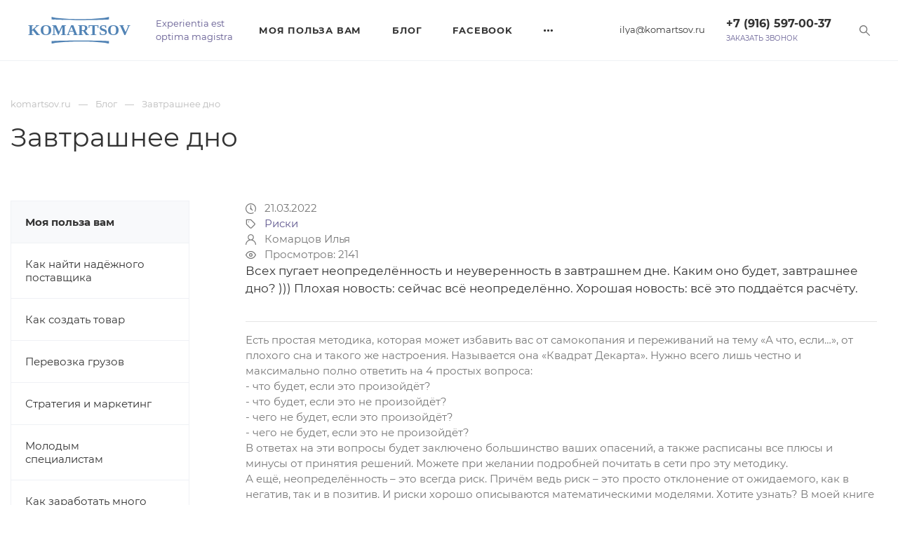

--- FILE ---
content_type: text/html; charset=utf-8
request_url: https://komartsov.ru/blog/blog_358.html
body_size: 7467
content:
<!doctype html>
<html lang="ru">

	<head prefix="og: http://ogp.me/ns# fb: http://ogp.me/ns/fb# website: http://ogp.me/ns/website#">
		<meta charset="UTF-8">
		<meta name="viewport" content="width=device-width, user-scalable=no, initial-scale=1.0, maximum-scale=1.0, minimum-scale=1.0">
		<meta http-equiv="X-UA-Compatible" content="ie=edge">
        
        <title>Блог</title>
        <meta name='keywords' content='неопределённость, риски, риск, квадрат Декарта, управление рисками, методика Декарта, методика, менеджмент'>        <meta name='description' content='Официальный блог Комарцова Ильи'>		
        <link rel="stylesheet" href="/bitrix/assets/styles/main.min.css">
		<link rel="shortcut icon" type="image/png" href="/bitrix/assets/img/main/favicon.png">
		<script>
			if (!window.Site) window.Site = {};
			window.Site.thirdPartyScripts = [];
		</script>

		<link rel="canonical" href="https://komartsov.ru/blog/blog_358.html">
		<meta property="twitter:url" content="https://komartsov.ru/blog/blog_358.html">
		<meta property="og:url" content="https://komartsov.ru/blog/blog_358.html">

		<meta property="og:image" content="https://komartsov.ru/netcat_files/44/35/upl_1601548206_168080_a3nuh.jpg">
		<meta property="vk:image" content="https://komartsov.ru/netcat_files/44/35/upl_1601548206_168080_a3nuh.jpg">
		<link rel="image_src" href="https://komartsov.ru/netcat_files/44/35/upl_1601548206_168080_a3nuh.jpg">
		<meta property="og:image:type" content="image/jpg">
		<meta property="og:image:width" content="1200">
		<meta property="og:image:height" content="630">		
		<meta name="twitter:card" content="summary_large_image">
		<meta property="twitter:image" content="https://komartsov.ru/netcat_files/44/35/upl_1601548206_168080_a3nuh.jpg">
			<meta property="og:type" content="article">
		<meta property="og:site_name" content="">

			<meta property="og:title" content=" - Блог">
		<meta property="twitter:title" content=" - Блог">
		<meta property="og:image:alt" content=" - Блог">
	

			<meta property="og:description" content="Официальный блог Комарцова Ильи">
		<meta property="twitter:description" content="Официальный блог Комарцова Ильи">
	
	
        <!-- Google Tag Manager -->
        <script>(function(w,d,s,l,i){w[l]=w[l]||[];w[l].push({'gtm.start':
        new Date().getTime(),event:'gtm.js'});var f=d.getElementsByTagName(s)[0],
        j=d.createElement(s),dl=l!='dataLayer'?'&l='+l:'';j.async=true;j.src=
        'https://www.googletagmanager.com/gtm.js?id='+i+dl;f.parentNode.insertBefore(j,f);
        })(window,document,'script','dataLayer','GTM-PM966CC');</script>
        <!-- End Google Tag Manager -->
        
        <meta name="yandex-verification" content="946413b22e5f6f7e" />

	</head>

	<body class="is-page-loading">

    <!-- Google Tag Manager (noscript) -->
    <noscript><iframe src="https://www.googletagmanager.com/ns.html?id=GTM-PM966CC"
    height="0" width="0" style="display:none;visibility:hidden"></iframe></noscript>
    <!-- End Google Tag Manager (noscript) -->

						<div class="js-content-donor" data-target="#page-title-place" style="display: none">
		<h1 class="page-title">Завтрашнее дно</h1>		</div>
		

						<div class="js-content-donor" data-target=".js-target-place-seo-text" style="display: none"><p>Всех пугает неопределённость и неуверенность в завтрашнем дне. Каким оно будет, завтрашнее дно? )))
Плохая новость: сейчас всё неопределённо. 
Хорошая новость: всё это поддаётся расчёту.</p></div>				
		<div class="site-wrapper">
			<header class="header js-header-fixed">
				<div class="header__fixed-substrate"></div>
				<div class="header-line">
					<div class="h-100 d-block d-lg-none">
						<a href="javascript:void(0)" class="header-line__btn js-mobile-menu-toggle">
							<svg class="svg-inline" viewBox="0 0 344.339 344.339">
								<use xlink:href="/bitrix/assets/img/sprites/sprite.svg#list-menu"></use>
							</svg>
						</a>
					</div>
					
					<a href="/" class="header-logo">
						<img class="header-logo__img" src="/bitrix/assets/img/main/logo.svg" alt="Комарцов Илья - Официальный сайт">
					</a>
					<div class="header-line__tagline">
						<div class="header-tagline">Experientia est<br>optima magistra</div>
					</div>
					<div class="header-line__fill"></div>
					<div class="header-line__menu">
						<div class="smartmenu js-smartmenu">
							<div class="smartmenu-item js-smartmenu-dropdown smartmenu-item_dropdown smartmenu-item_dropdown_normal">
								<a href="?" class="smartmenu-item__link smartmenu-item-menu__link">
									<svg class="svg-inline">
										<use xlink:href="/bitrix/assets/img/sprites/sprite.svg#ellipsis"></use>
									</svg>
								</a>
								<div class="smartmenu-item__children js-smartmenu-dropdown-menu">
																		<div class="smartmenu-item js-smartmenu-item smartmenu-item_dropdown smartmenu-item_dropdown_fullwidth ">
										<a href="/expert/" class="smartmenu-item__link smartmenu-item-menu__link">Моя польза вам</a>
										<div class="smartmenu-item__children">
											<div class="smartmenu-child__container">
    											        											                                                
                                                
                                                                                                    
                                                
                                                                                                        <!-- item -->
        												<div class="smartmenu-child smartmenu-item_dropdown">
        													<div class="smartmenu-child__img" style="background-image: url('/netcat_files/43/34/kak_nayti_nadezhnogo_postavschika_prew.jpg')"></div>
        													<a href="/expert/kak-nayti-nadezhnogo-postavschika.html" class="smartmenu-child__link smartmenu-item-menu__link">Как найти надёжного поставщика</a>
        												</div>
    												<!-- ./ item -->
                                                    
                                                
                                                        											                                                
                                                
                                                                                                    
                                                
                                                                                                        <!-- item -->
        												<div class="smartmenu-child smartmenu-item_dropdown">
        													<div class="smartmenu-child__img" style="background-image: url('/netcat_files/43/34/kak_sozdat_tovar_prew.jpg')"></div>
        													<a href="/expert/kak-sozdat-tovar.html" class="smartmenu-child__link smartmenu-item-menu__link">Как создать товар</a>
        												</div>
    												<!-- ./ item -->
                                                    
                                                
                                                        											                                                
                                                
                                                                                                    
                                                
                                                                                                        <!-- item -->
        												<div class="smartmenu-child smartmenu-item_dropdown">
        													<div class="smartmenu-child__img" style="background-image: url('/netcat_files/43/34/perevozki_i_transportnaya_logistika_prew.jpg')"></div>
        													<a href="/expert/perevozka-gruzov.html" class="smartmenu-child__link smartmenu-item-menu__link">Перевозка грузов</a>
        												</div>
    												<!-- ./ item -->
                                                    
                                                
                                                        											                                                
                                                
                                                                                                    
                                                
                                                                                                        <!-- item -->
        												<div class="smartmenu-child smartmenu-item_dropdown">
        													<div class="smartmenu-child__img" style="background-image: url('/netcat_files/43/34/upravlenie_torgovley_i_marketing_prew.jpg')"></div>
        													<a href="/expert/strategiya-i-marketing.html" class="smartmenu-child__link smartmenu-item-menu__link">Стратегия и маркетинг</a>
        												</div>
    												<!-- ./ item -->
                                                    
                                                
                                                        											                                                
                                                
                                                                                                    
                                                
                                                                                                        <!-- item -->
        												<div class="smartmenu-child smartmenu-item_dropdown">
        													<div class="smartmenu-child__img" style="background-image: url('/netcat_files/43/34/molodym_spetsialistam_prew.jpg')"></div>
        													<a href="/expert/molodym-spetsialistam.html" class="smartmenu-child__link smartmenu-item-menu__link">Молодым специалистам</a>
        												</div>
    												<!-- ./ item -->
                                                    
                                                
                                                        											                                                
                                                
                                                                                                    
                                                
                                                                                                        <!-- item -->
        												<div class="smartmenu-child smartmenu-item_dropdown">
        													<div class="smartmenu-child__img" style="background-image: url('/netcat_files/43/34/kak_zarabotat_mnogo_deneg_prew.jpg')"></div>
        													<a href="/expert/kak-zarabotat-mnogo-deneg.html" class="smartmenu-child__link smartmenu-item-menu__link">Как заработать много денег</a>
        												</div>
    												<!-- ./ item -->
                                                    
                                                
                                                								            </div>
										</div>
									</div>
									<div class="smartmenu-item js-smartmenu-item smartmenu-item_dropdown smartmenu-item_dropdown_normal">
										<a href="/blog/" class="smartmenu-item__link smartmenu-item-menu__link">Блог</a>
									</div>
									<div class="smartmenu-item js-smartmenu-item smartmenu-item_dropdown smartmenu-item_dropdown_normal">
										<a href="https://web.facebook.com/zanzablogger" class="smartmenu-item__link smartmenu-item-menu__link" target="_blank">Facebook</a>
									</div>
									<div class="smartmenu-item js-smartmenu-item smartmenu-item_dropdown smartmenu-item_dropdown_normal">
										<a href="https://www.instagram.com/zanzablog2207/" class="smartmenu-item__link smartmenu-item-menu__link" target="_blank">Instagram</a>
									</div>
									
								</div>
							</div>
						</div>
					</div>

        <div class="header-line-info">
          <div class="header-line-info__col">
            <div class="dropdown header-city-dropdown js-header-city-dropdown">
              <a href="mailto:ilya@komartsov.ru" class="header-city without-dropdown-arrow">ilya@komartsov.ru</a>
              

            </div>
          </div>
          <div class="header-line-info__col">
            <div class="header-contacts">
              <a href="tel:+79165970037‬" class="header-contacts__phone">+7 (916) 597-00-37‬</a>
              <div>
                <a href="javascript:void(0);" onclick="XModals.callModal('get_call');" class="header-contacts__callback">Заказать звонок</a>
              </div>
            </div>
          </div>
					<a href="javascript:void(0)" class="header-line__btn js-search-modal-toggle">
						<svg class="svg-inline" viewBox="0 0 330 330">
							<use xlink:href="/bitrix/assets/img/sprites/sprite.svg#search"></use>
						</svg>
					</a>          
        </div>







					

			</header>
			<div class="mobile-menu js-mobile-menu">
				<div class="mobile-menu__scroller">
					<a href="#" class="js-mobile-menu-toggle btn-action btn-action_transparent mobile-menu__close">
						<svg class="svg-inline">
							<use href="/bitrix/assets/img/sprites/sprite.svg#cross"></use>
						</svg>
					</a>
					<div class="mobile-menu__wrapper js-mobile-menu-wrapper">
						<div class="mobile-menu__header">
							<a href="/" class="mobile-menu-logo">
								<img class="mobile-menu-logo__img" src="/bitrix/assets/img/main/logo.svg" alt="Комарцов Илья - Официальный сайт">
							</a>
						</div>

						<nav>
							<ul class="mobile-menu-list">
								<li class="mobile-menu-list__item ">
									<a class="mobile-menu-list__link js-mobile-menu-list-link" href="/" title="Главная">Главная</a>
								</li>
								<li class="mobile-menu-list__item  mobile-menu-list__item_parent ">
									<a class="mobile-menu-list__link js-mobile-menu-list-link" href="?" title="Моя польза вам">Моя польза вам</a>
									<ul class="mobile-menu-list mobile-menu-list_child">
										<li class="mobile-menu-list__item mobile-menu-list__item_back">
											<a href="#" rel="nofollow" class="mobile-menu-list__link js-mobile-menu-list-back"> Назад </a>
										</li>
										<li class="mobile-menu-list__item mobile-menu-list__item_title">
											<a href="/expert/" class="mobile-menu-list__link js-mobile-menu-list-link">Моя польза вам</a>
										</li>
										
										    											    											
    											    											
    											        											<li class="mobile-menu-list__item ">
            											<a class="mobile-menu-list__link js-mobile-menu-list-link" href="" title="Как найти надёжного поставщика">Как найти надёжного поставщика</a>
            										</li>
    											    											
    											
                                            											    											
    											    											
    											        											<li class="mobile-menu-list__item ">
            											<a class="mobile-menu-list__link js-mobile-menu-list-link" href="" title="Как создать товар">Как создать товар</a>
            										</li>
    											    											
    											
                                            											    											
    											    											
    											        											<li class="mobile-menu-list__item ">
            											<a class="mobile-menu-list__link js-mobile-menu-list-link" href="" title="Перевозка грузов">Перевозка грузов</a>
            										</li>
    											    											
    											
                                            											    											
    											    											
    											        											<li class="mobile-menu-list__item ">
            											<a class="mobile-menu-list__link js-mobile-menu-list-link" href="" title="Стратегия и маркетинг">Стратегия и маркетинг</a>
            										</li>
    											    											
    											
                                            											    											
    											    											
    											        											<li class="mobile-menu-list__item ">
            											<a class="mobile-menu-list__link js-mobile-menu-list-link" href="" title="Молодым специалистам">Молодым специалистам</a>
            										</li>
    											    											
    											
                                            											    											
    											    											
    											        											<li class="mobile-menu-list__item ">
            											<a class="mobile-menu-list__link js-mobile-menu-list-link" href="" title="Как заработать много денег">Как заработать много денег</a>
            										</li>
    											    											
    											
                                        										
								
									</ul>
								</li>
								

								<li class="mobile-menu-list__item ">
									<a class="mobile-menu-list__link js-mobile-menu-list-link" href="/blog/" title="Записки Управленца">Записки Управленца</a>
								</li>
								<li class="mobile-menu-list__item ">
									<a class="mobile-menu-list__link js-mobile-menu-list-link" href="/list/" title="Оглавление">Оглавление</a>
								</li>
							</ul>
						</nav>

						<!-- Mobile contacts  -->
						<div class="mobile-menu-block">
							<ul class="mobile-contacts">
								<li class="mobile-contacts__item">
									<a href="tel:+79165970037‬" class="mobile-contacts__link">
										<svg class="mobile-contacts__icon" viewBox="0 0 473.806 473.806">
											<use xlink:href="/bitrix/assets/img/sprites/sprite.svg#phone"></use>
										</svg>+7 (916) 597-00-37‬									</a>
								</li>
								<li class="mobile-contacts__item">
									<a href="mailto:ilya@komartsov.ru" class="mobile-contacts__link">
										<svg class="mobile-contacts__icon" viewBox="0 0 477 477">
											<use xlink:href="/bitrix/assets/img/sprites/sprite.svg#envelope-linear"></use>
										</svg>ilya@komartsov.ru									</a>
								</li>
							</ul>
						</div>
						<!-- /Mobile contacts -->
						<div class="mobile-menu-block mobile-menu-block_socials">
							<div class="socials">
								<a href="https://vk.com/zanzara777" class="social social_vk">
									<svg class="svg-inline social__icon" viewBox="0 0 548.358 548.358">
										<use href="/bitrix/assets/img/sprites/sprite.svg#vk"></use>
									</svg>
								</a>
								<a href="https://web.facebook.com/zanzablogger" class="social social_facebook">
									<svg class="svg-inline social__icon" viewBox="0 0 96.124 96.123">
										<use href="/bitrix/assets/img/sprites/sprite.svg#facebook"></use>
									</svg>
								</a>

							</div>
						</div>
					</div>
				</div>
			</div>
			<div class="mobile-menu-overlay js-mobile-menu-overlay"></div>
			<div class="search-modal js-search-modal">
				<div class="search-modal__fixed">
					<form action="/search/" name="search_form_header" id="search_form_header" autocomplete="off">
						<div class="container">
							<div class="search-modal__line">
								<input type="text" name="search" class="search-modal__input js-search-modal-input searchfield" placeholder="Найти">
								<button type="submit" class="btn btn-lg btn-primary search-modal__btn">НАЙТИ</button>
								<a href="javascript:void(0)" class="search-modal__close js-search-modal-toggle">
									<svg class="svg-inline" viewBox="0 0 61.7 61.7">
										<use xlink:href="/bitrix/assets/img/sprites/sprite.svg#cross"></use>
									</svg>
								</a>
							</div>
						</div>
					</form>

					<div class="search-modal-results d-none js-search-modal-results">
						<!-- Обертка для результатов поиска -->
						<div class="search-modal-results__items searchresults">
							
						</div>
						<!-- // Обертка для результатов поиска -->
						<div>
							<a href="javascript:void(0)" onclick="$('#search_form_header').submit();" class="btn btn-lg btn-block btn-light py-4">Все результаты</a>
						</div>
					</div>
				</div>
				<div class="search-modal__backdrop js-search-modal-toggle"></div>
			</div>
			<div class="inner-page">
				<div class="inner-page-head">
					<div class="container-theme">
						<nav aria-label="breadcrumb">
							<ol class='breadcrumb'><li class='breadcrumb-item'><a href='/' title='Главная'><span>komartsov.ru</span></a></li><li class='breadcrumb-item'><a href='/blog/' title='Главная'><span>Блог</span></a></li><li class='breadcrumb-item'><span title='Текущая страница'>Завтрашнее дно</span></li></ol>						</nav>
						<div id="page-title-place" class="page-title__place">
						</div>
					</div>
				</div>
				<div class="container-theme">

					<div class="inner-page-grid">
						<aside class="inner-page-grid__side">
							<ul class="aside-menu ">
								<li class="aside-menu-item active">
									<div class="aside-menu-item__head  aside-menu-item__head_has-child">
										<a href="/expert/" class="aside-menu-item__link ">Моя польза вам</a>
									</div>
								</li>
    							        							
    							        							             								<li class="aside-menu-item ">
            									<div class="aside-menu-item__head">
            										<a href="/expert/kak-nayti-nadezhnogo-postavschika.html" class="aside-menu-item__link">Как найти надёжного поставщика</a>
            									</div>
            								</li>
        								    								        							             								<li class="aside-menu-item ">
            									<div class="aside-menu-item__head">
            										<a href="/expert/kak-sozdat-tovar.html" class="aside-menu-item__link">Как создать товар</a>
            									</div>
            								</li>
        								    								        							             								<li class="aside-menu-item ">
            									<div class="aside-menu-item__head">
            										<a href="/expert/perevozka-gruzov.html" class="aside-menu-item__link">Перевозка грузов</a>
            									</div>
            								</li>
        								    								        							             								<li class="aside-menu-item ">
            									<div class="aside-menu-item__head">
            										<a href="/expert/strategiya-i-marketing.html" class="aside-menu-item__link">Стратегия и маркетинг</a>
            									</div>
            								</li>
        								    								        							             								<li class="aside-menu-item ">
            									<div class="aside-menu-item__head">
            										<a href="/expert/molodym-spetsialistam.html" class="aside-menu-item__link">Молодым специалистам</a>
            									</div>
            								</li>
        								    								        							             								<li class="aside-menu-item ">
            									<div class="aside-menu-item__head">
            										<a href="/expert/kak-zarabotat-mnogo-deneg.html" class="aside-menu-item__link">Как заработать много денег</a>
            									</div>
            								</li>
        								    								                                
							</ul>

															<div class="side-news">
									<div class="side-news__header clearfix">
										<span class="side-news__title">ПОПУЛЯРНОЕ В БЛОГЕ</span>
									</div>
										<div class="side-news-list">		<div class="side-news-list-item">
			<time class="side-news-list-item__date" datetime="2019-06-22">26.05.18</time>
			<a href="/blog/effekt-danninga-kryugera.html" class="side-news-list-item__text link_dark">Эффект Даннинга-Крюгера</a>
		</div>
		<div class="side-news-list-item">
			<time class="side-news-list-item__date" datetime="2019-06-22">09.01.19</time>
			<a href="/blog/perezagruzka.html" class="side-news-list-item__text link_dark">Перезагрузка</a>
		</div>
		<div class="side-news-list-item">
			<time class="side-news-list-item__date" datetime="2019-06-22">30.03.18</time>
			<a href="/blog/pritcha.html" class="side-news-list-item__text link_dark">Притча</a>
		</div>
		<div class="side-news-list-item">
			<time class="side-news-list-item__date" datetime="2019-06-22">18.10.18</time>
			<a href="/blog/rentabelnost.html" class="side-news-list-item__text link_dark">Рентабельность</a>
		</div>
		<div class="side-news-list-item">
			<time class="side-news-list-item__date" datetime="2019-06-22">27.06.18</time>
			<a href="/blog/effekt-obezyanej-lapy.html" class="side-news-list-item__text link_dark">Эффект обезьяньей лапы</a>
		</div>
		<div class="side-news-list-item">
			<time class="side-news-list-item__date" datetime="2019-06-22">29.05.18</time>
			<a href="/blog/7-grehov-menedjera-gordynya-i-tscheslavie.html" class="side-news-list-item__text link_dark">7 грехов менеджера: гордыня и тщеславие</a>
		</div>
		<div class="side-news-list-item">
			<time class="side-news-list-item__date" datetime="2019-06-22">18.05.18</time>
			<a href="/blog/blog_67.html" class="side-news-list-item__text link_dark">Мёртвые лошади, чемоданы без ручки и издержки влипания.</a>
		</div>
		<div class="side-news-list-item">
			<time class="side-news-list-item__date" datetime="2019-06-22">02.06.18</time>
			<a href="/blog/7-grehov-menedjera-alchnost.html" class="side-news-list-item__text link_dark">7 грехов менеджера: алчность</a>
		</div>
		<div class="side-news-list-item">
			<time class="side-news-list-item__date" datetime="2019-06-22">10.02.18</time>
			<a href="/blog/i-esche-pro-magaziny.html" class="side-news-list-item__text link_dark">И ещё про магазины...</a>
		</div>
		<div class="side-news-list-item">
			<time class="side-news-list-item__date" datetime="2019-06-22">25.06.18</time>
			<a href="/blog/pro-pepel-v-dushe-hotelki-i-gulyaschih-koshek.html" class="side-news-list-item__text link_dark">Про пепел в душе, хотелки и гулящих кошек!</a>
		</div>
	</div>								</div>
								

							
							<div class="aside-actions">
								<a href="javascript:void(0);" onclick="XModals.callModal('get_call');" class="aside-actions-item">
									<svg class="svg-inline aside-actions-item__icon" viewBox="0 0 473.806 473.806">
										<use href="/bitrix/assets/img/sprites/sprite.svg#phone"></use>
									</svg>
									<span class="aside-actions-item__name">Заказать звонок</span>
								</a>
								<a href="javascript:void(0);" onclick="XModals.callModal('universal',{'formName':'Задать вопрос', 'formType':'4'});" class="aside-actions-item">
									<svg class="svg-inline aside-actions-item__icon" viewBox="0 0 483.3 483.3">
										<use href="/bitrix/assets/img/sprites/sprite.svg#envelope-linear"></use>
									</svg>
									<span class="aside-actions-item__name">Задать вопрос</span>
								</a>
							</div>
							
						</aside>
						<div class="inner-page-grid__main">
<div class="inner-page-grid__main">
	<div class="service-page">
	<!-- ID статьи -->
	<meta itemprop="identifier" content="358">
	<!-- тема статьи -->
	<meta itemprop="about" content="Риски">
	<div itemscope itemprop="publisher" itemtype="http://schema.org/Organization">
		<meta itemprop="name" content="Илья Комарцов">
		<meta itemprop="address" content="Москва, ">
		<meta itemprop="telephone" content="+7 (916) 597-00-37‬">
		<meta itemprop="email" content="ilya@komartsov.ru">
		<div itemprop="logo" itemscope itemtype="https://schema.org/ImageObject">
			<link href="https://komartsov.ru/bitrix/assets/images/template/logo.png" itemprop="contentUrl url">
		</div>
	</div>
	<meta itemprop="headline" content="Завтрашнее дно">
	<meta itemprop="image" content="https://komartsov.ru/netcat_files/44/35/upl_1601548206_168080_a3nuh.jpg">
	<meta content="2026-02-02T04:50:11+03:00" itemprop="dateModified">
	<link itemprop="mainEntityOfPage" href="https://komartsov.ru/blog/blog_358.html">
    
		<div class="blog-page__meta">
			<div class="blog-page__date">
				<svg class="svg-inline" viewBox="0 0 512 512">
					<use href="/bitrix/assets/img/sprites/sprite.svg#clock"></use>
				</svg>
				<time datetime="2022-03-21T00:00:00+03:00" itemprop="datePublished" class="pl-2">21.03.2022</time>
			</div>
            			<div class="blog-page-prop">
				<svg class="svg-inline" viewBox="0 0 24 24">
					<use href="/bitrix/assets/img/sprites/sprite.svg#tag"></use>
				</svg>
				<span class="blog-page-prop__value pl-2"><a href="/blog/theme/riski.html">Риски</a></span>
			</div>
            			<div class="blog-page-prop">
				<svg class="svg-inline" viewBox="0 0 512 512">
					<use href="/bitrix/assets/img/sprites/sprite.svg#user"></use>
				</svg>
				<span class="blog-page-prop__value pl-2" itemprop="author">Комарцов Илья</span>
			</div>
			<div class="blog-page-prop">
				<svg class="svg-inline" viewBox="0 0 24 24">
					<use href="/bitrix/assets/img/sprites/sprite.svg#eye"></use>
				</svg>
				<span class="blog-page-prop__value pl-2">Просмотров: 2141</span>
			</div>
		</div>
		<div class="service-page__announce mt-0 js-target-place-seo-text"></div>
		        <hr>
		<div class="service-page__content">
			<div class="simple-text">
				Есть простая методика, которая может избавить вас от самокопания и переживаний на тему &laquo;А что, если&hellip;&raquo;, от плохого сна и такого же настроения. Называется она &laquo;Квадрат Декарта&raquo;. Нужно всего лишь честно и максимально полно ответить на 4 простых вопроса:<br />
- что будет, если это произойдёт?<br />
- что будет, если это не произойдёт?<br />
- чего не будет, если это произойдёт?<br />
- чего не будет, если это не произойдёт?<br />
В ответах на эти вопросы будет заключено большинство ваших опасений, а также расписаны все плюсы и минусы от принятия решений. Можете при желании подробней почитать в сети про эту методику.<br />
А ещё, неопределённость &ndash; это всегда риск. Причём ведь риск &ndash; это просто отклонение от ожидаемого, как в негатив, так и в позитив. И риски хорошо описываются математическими моделями. Хотите узнать? В моей книге про управление рисками есть целая глава.			</div>
		</div>


    		<div class="blog-page-tags">
			<span class="blog-page-tags__title">Теги:</span>
                            <a href="/blog/tags/menedjment.html" class="blog-page-tags__item btn-light">Менеджмент</a>
                            <a href="/blog/tags/analitika.html" class="blog-page-tags__item btn-light">Аналитика</a>
                            <a href="/blog/tags/tegi_20.html" class="blog-page-tags__item btn-light">Риски</a>
            		</div>
        
	</div>
</div>													</div>
					</div>

				</div>
            </div>
			<div class="section">
				<div class="container-theme">
					<div class="any-ideas">
						<div class="any-ideas__img-place">
							<img class="img-fluid js-lazy-load" data-src="/bitrix/assets/img/content/ilya.png" src="/bitrix/assets/img/main/lazy.svg" alt="">
						</div>
						<div class="any-ideas__body">
							<div class="h2 mb-4">Нужен взгляд со стороны, чтобы найти решение?</div>
							<p>Спрашивайте напрямую или прочитайте мою статью по теме.</p>
							<div class="mt-4">
								<a onclick="XModals.callModal('universal',{'formName':'Задать вопрос', 'formType':'4'});" class="btn btn-primary my-2 d-block d-sm-inline-block">Задать вопрос</a>
								<a href="/blog/" class="btn btn-outline-primary my-2 d-block d-sm-inline-block">Читать Записки Управленца</a>
							</div>
						</div>
					</div>
				</div>
			</div>
			<footer class="footer">
				<div class="footer__top">
					<div class="container-theme">
						<div class="row">
							<div class="col-lg-4 col-md-4">
								<div class="footer-menu  footer-menu_with-children ">
									<div class="footer-menu__title  collapsed " data-toggle="collapse" data-target="#footer-menu-collapse_1">
										<a href="javascript:void(0);" class="footer-menu__link">Моя польза вам</a>
									</div>
									<div class="collapse footer-menu__collapse" id="footer-menu-collapse_1">
										<ul class="footer-menu-list">
											<li class="footer-menu-list__item">
  <a href="/expert/kak-zarabotat-mnogo-deneg.html" class="footer-menu-list__link">Как заработать много денег</a>
</li>
<li class="footer-menu-list__item">
  <a href="/expert/kak-sozdat-tovar.html" class="footer-menu-list__link">Как создать товар</a>
</li>
<li class="footer-menu-list__item">
  <a href="/expert/perevozka-gruzov.html" class="footer-menu-list__link">Перевозка грузов</a>
</li>
<li class="footer-menu-list__item">
  <a href="/expert/strategiya-i-marketing.html" class="footer-menu-list__link">Стратегия и маркетинг</a>
</li>
<li class="footer-menu-list__item">
  <a href="/expert/molodym-spetsialistam.html" class="footer-menu-list__link">Молодым специалистам</a>
</li>
<li class="footer-menu-list__item">
  <a href="/expert/kak-nayti-nadezhnogo-postavschika.html" class="footer-menu-list__link">Как найти надёжного поставщика</a>
</li>
										</ul>
									</div>
								</div>
							</div>
							<div class="col-lg-4 col-md-4">
								<div class="footer-menu  footer-menu_with-children ">
									<div class="footer-menu__title  collapsed " data-toggle="collapse" data-target="#footer-menu-collapse_2">
										<a href="javascript:void(0);" class="footer-menu__link">Новое в блоге</a>
									</div>
									<div class="collapse footer-menu__collapse" id="footer-menu-collapse_2">
										<ul class="footer-menu-list">
											<li class="footer-menu-list__item">
  <a href="/blog/blog_358.html" class="footer-menu-list__link">Завтрашнее дно</a>
</li>
<li class="footer-menu-list__item">
  <a href="/blog/blog_356.html" class="footer-menu-list__link">Visa и Mastercard всё.</a>
</li>
<li class="footer-menu-list__item">
  <a href="/blog/blog_357.html" class="footer-menu-list__link">Когда опять всё будет по-прежнему?</a>
</li>
<li class="footer-menu-list__item">
  <a href="/blog/blog_355.html" class="footer-menu-list__link">Транспортная логистика</a>
</li>
<li class="footer-menu-list__item">
  <a href="/blog/blog_354.html" class="footer-menu-list__link">Международные нюансы</a>
</li>
<li class="footer-menu-list__item">
  <a href="/blog/blog_353.html" class="footer-menu-list__link">Азбука Спекулянта</a>
</li>
<li class="footer-menu-list__item">
  <a href="/blog/logistika.html" class="footer-menu-list__link">Логистика</a>
</li>
										</ul>
									</div>
								</div>
							</div>
							<div class="col-lg-2 col-md-4">
								<div class="footer-menu  footer-menu_with-children ">
									<div class="footer-menu__title  collapsed " data-toggle="collapse" data-target="#footer-menu-collapse_3">
										<a href="javascript:void(0);" class="footer-menu__link">Навигация</a>
									</div>
									<div class="collapse footer-menu__collapse" id="footer-menu-collapse_3">
										<ul class="footer-menu-list">
											<li class="footer-menu-list__item">
												<a href="/" class="footer-menu-list__link">Главная</a>
											</li>
											<li class="footer-menu-list__item">
												<a href="/expert/" class="footer-menu-list__link">Моя польза вам</a>
											</li>
											<li class="footer-menu-list__item">
												<a href="/blog/" class="footer-menu-list__link">Записки Управленца</a>
											</li>
											<li class="footer-menu-list__item">
												<a href="/list/" class="footer-menu-list__link">Оглавление</a>
											</li>
										</ul>
									</div>
								</div>
							</div>
							<div class="col-lg-2 col-md-5 mx-auto footer__contacts">
								<div class="footer-contact">
									<svg class="svg-inline footer-contact__icon" viewBox="0 0 473.806 473.806">
										<use href="/bitrix/assets/img/sprites/sprite.svg#phone"></use>
									</svg>
									<a href="tel:+79165970037‬" class="footer-contact__value link-footer">+7 (916) 597-00-37‬</a>
									<div>
										<a href="#modal-callback" data-toggle="modal" data-backdrop="static" class="footer-contact__sub link-footer_grey">Заказать звонок</a>
									</div>
								</div>
								<div class="footer-contact">
									<svg class="svg-inline footer-contact__icon" viewBox="0 0 483.3 483.3">
										<use href="/bitrix/assets/img/sprites/sprite.svg#envelope-linear"></use>
									</svg>
									<a href="mailto:ilya@komartsov.ru" class="footer-contact__value link-footer">ilya@komartsov.ru</a>
								</div>
								
							</div>
						</div>
					</div>
				</div>
				<div class="container-theme">
					<div class="footer-socials">
						<div class="footer-socials__body">
							<div class="socials">
								<a href="https://web.facebook.com/zanzablogger" target="_blank" class="social social_facebook social_footer">
									<svg class="svg-inline social__icon" viewBox="0 0 96.124 96.123">
										<use href="/bitrix/assets/img/sprites/sprite.svg#facebook"></use>
									</svg>
								</a>
								<a href="https://www.instagram.com/zanzablog2207/" target="_blank" class="social social_instagram social_footer">
									<svg class="svg-inline social__icon" viewBox="0 0 512 512">
										<use href="/bitrix/assets/img/sprites/sprite.svg#instagram"></use>
									</svg>
								</a>

							</div>
						</div>
					</div>
				</div>
				<div class="footer-bottom">
					<div class="container-theme">
						<div class="row">
							<div class="col-lg-6 text-center text-lg-right order-lg-2 mb-4 mb-lg-0">
								<a href="/list/" class="link-uppercase link-footer_grey my-2 mr-lg-5 d-block d-lg-inline-block">Оглавление</a>
							</div>
							<div class="col-lg-6 text-center text-lg-left">
								<div class="footer__copyright"> 2018 — 2026 © <a href="/" class="link-footer_grey">Комарцов Илья - Официальный сайт</a></div>
							</div>
						</div>
					</div>
				</div>
			</footer>

		</div>
		
		<div id="xmodals"></div>
		
		<script src="/bitrix/assets/js/main.min.js"></script>
		<script src="/_cdn/js/xmodals.js"></script>
		<script src="/_cdn/js/ishop.js"></script>
	</body>

</html>

--- FILE ---
content_type: image/svg+xml
request_url: https://komartsov.ru/bitrix/assets/img/sprites/sprite.svg
body_size: 15390
content:
<?xml version="1.0" encoding="utf-8"?><!DOCTYPE svg PUBLIC "-//W3C//DTD SVG 1.1//EN" "http://www.w3.org/Graphics/SVG/1.1/DTD/svg11.dtd"><svg viewBox="0 0 548.36 548.36" xmlns="http://www.w3.org/2000/svg" xmlns:xlink="http://www.w3.org/1999/xlink"><style>:root>svg{display:none}:root>svg:target{display:block}</style><svg viewBox="0 0 492 492" id="arrow-left" xmlns="http://www.w3.org/2000/svg"><path fill="currentColor" d="M198.608 246.104L382.664 62.04c5.068-5.056 7.856-11.816 7.856-19.024 0-7.212-2.788-13.968-7.856-19.032l-16.128-16.12C361.476 2.792 354.712 0 347.504 0s-13.964 2.792-19.028 7.864L109.328 227.008c-5.084 5.08-7.868 11.868-7.848 19.084-.02 7.248 2.76 14.028 7.848 19.112l218.944 218.932c5.064 5.072 11.82 7.864 19.032 7.864 7.208 0 13.964-2.792 19.032-7.864l16.124-16.12c10.492-10.492 10.492-27.572 0-38.06L198.608 246.104z"/></svg><svg viewBox="0 0 492 492" id="arrow-left_grey" xmlns="http://www.w3.org/2000/svg"><path fill="#999" d="M198.608 246.104L382.664 62.04c5.068-5.056 7.856-11.816 7.856-19.024 0-7.212-2.788-13.968-7.856-19.032l-16.128-16.12C361.476 2.792 354.712 0 347.504 0s-13.964 2.792-19.028 7.864L109.328 227.008c-5.084 5.08-7.868 11.868-7.848 19.084-.02 7.248 2.76 14.028 7.848 19.112l218.944 218.932c5.064 5.072 11.82 7.864 19.032 7.864 7.208 0 13.964-2.792 19.032-7.864l16.124-16.12c10.492-10.492 10.492-27.572 0-38.06L198.608 246.104z"/></svg><svg viewBox="0 0 268.832 268.832" id="arrow-point-left" xmlns="http://www.w3.org/2000/svg"><path d="M3.661 125.577l80-80c4.881-4.881 12.797-4.881 17.678 0 4.882 4.882 4.882 12.796 0 17.678l-58.661 58.661h213.654c6.903 0 12.5 5.597 12.5 12.5 0 6.902-5.597 12.5-12.5 12.5H42.678l58.659 58.661c4.882 4.882 4.882 12.796 0 17.678-2.44 2.439-5.64 3.661-8.839 3.661s-6.398-1.222-8.839-3.661l-79.998-80c-4.882-4.882-4.882-12.796 0-17.678z" fill="currentColor"/></svg><svg viewBox="0 0 268.832 268.832" id="arrow-point-right" xmlns="http://www.w3.org/2000/svg"><path d="M265.171 125.577l-80-80c-4.881-4.881-12.797-4.881-17.678 0-4.882 4.882-4.882 12.796 0 17.678l58.661 58.661H12.5c-6.903 0-12.5 5.597-12.5 12.5 0 6.902 5.597 12.5 12.5 12.5h213.654l-58.659 58.661c-4.882 4.882-4.882 12.796 0 17.678 2.44 2.439 5.64 3.661 8.839 3.661s6.398-1.222 8.839-3.661l79.998-80c4.882-4.882 4.882-12.796 0-17.678z" fill="currentColor"/></svg><svg viewBox="0 0 492.004 492.004" id="arrow-right" xmlns="http://www.w3.org/2000/svg"><path fill="currentColor" d="M382.678 226.804L163.73 7.86C158.666 2.792 151.906 0 144.698 0s-13.968 2.792-19.032 7.86l-16.124 16.12c-10.492 10.504-10.492 27.576 0 38.064L293.398 245.9l-184.06 184.06c-5.064 5.068-7.86 11.824-7.86 19.028 0 7.212 2.796 13.968 7.86 19.04l16.124 16.116c5.068 5.068 11.824 7.86 19.032 7.86s13.968-2.792 19.032-7.86L382.678 265c5.076-5.084 7.864-11.872 7.848-19.088.016-7.244-2.772-14.028-7.848-19.108z"/></svg><svg viewBox="0 0 512.002 512" id="castle" xmlns="http://www.w3.org/2000/svg"><g fill="currentColor"><path d="M135.824 442.32a7.574 7.574 0 007.574-7.574v-49.48c0-24.227-19.703-43.93-43.925-43.93-24.227 0-43.93 19.703-43.93 43.93v49.48a7.574 7.574 0 007.574 7.574zm-65.133-57.058c0-15.867 12.91-28.782 28.782-28.782 15.867 0 28.78 12.915 28.78 28.782v41.91H70.692zm0 0M368.602 385.262v49.484a7.574 7.574 0 007.574 7.574h72.707a7.574 7.574 0 007.574-7.574v-49.484c0-24.223-19.703-43.926-43.93-43.926-24.222 0-43.925 19.703-43.925 43.926zm72.707 0v41.91h-57.563v-41.91c0-15.867 12.914-28.782 28.781-28.782 15.871 0 28.782 12.915 28.782 28.782zm0 0"/><path d="M504.426 193.895H464.03a7.574 7.574 0 00-7.574 7.574v32.82h-16.156V110.582a7.574 7.574 0 00-7.574-7.574H393.34a7.574 7.574 0 00-7.574 7.574v32.82H365.57v-32.82a7.574 7.574 0 00-7.574-7.574h-40.394a7.574 7.574 0 00-7.575 7.574v32.82h-22.215v-32.82a7.574 7.574 0 00-7.574-7.574h-16.664V72.703l52.555-28.156a7.578 7.578 0 000-13.356L259.629.926l-.043-.024-.008-.004c-.008-.003-.012-.007-.02-.007a7.004 7.004 0 00-.796-.364 8.966 8.966 0 00-.883-.285c-.07-.015-.145-.039-.215-.054a7.733 7.733 0 00-.86-.145c-.007-.004-.015-.004-.023-.004A8.574 8.574 0 00256 0c-.035 0-.066.008-.102.008-.09 0-.18.008-.273.012a8.459 8.459 0 00-.633.054c-.09.016-.18.028-.27.043-.23.04-.46.09-.683.149-.059.015-.121.03-.18.047a8.402 8.402 0 00-.863.308.426.426 0 01-.043.024 7.676 7.676 0 00-.758.386c-.027.02-.058.028-.086.047-.035.02-.066.047-.097.067-.211.128-.414.27-.61.421-.047.036-.097.07-.148.11-.23.183-.45.383-.652.59-.043.043-.079.086-.118.129-.164.175-.32.355-.464.543-.051.066-.102.132-.149.199-.14.195-.273.394-.394.605-.028.043-.059.09-.086.137a8.281 8.281 0 00-.395.816c-.012.024-.02.051-.027.075a7.594 7.594 0 00-.317.988c-.05.219-.097.445-.132.672-.012.078-.028.156-.036.238a7.677 7.677 0 00-.058.906v95.434h-15.653a7.573 7.573 0 00-7.574 7.57v32.824H202.98v-32.82a7.574 7.574 0 00-7.574-7.574h-40.39a7.574 7.574 0 00-7.575 7.574v32.82h-20.199v-32.82a7.574 7.574 0 00-7.574-7.574H79.273a7.574 7.574 0 00-7.574 7.574v123.707H55.543v-32.82a7.574 7.574 0 00-7.574-7.574H7.574A7.574 7.574 0 000 201.469v70.691c0 1.332.352 2.64 1.02 3.793l21.199 36.613v21.196c0 4.18 3.39 7.574 7.57 7.574a7.576 7.576 0 007.574-7.574v-23.23c0-1.333-.351-2.641-1.02-3.794l-21.195-36.613v-61.082h25.247v32.82a7.574 7.574 0 007.574 7.575h31.304a7.574 7.574 0 007.575-7.575v-32.82h25.25v32.82a7.574 7.574 0 007.574 7.575h31.305a7.574 7.574 0 007.574-7.575v-32.82h25.246v62.043l-21.152 35.574a7.598 7.598 0 00-1.067 3.871v186.32H37.363V368.099a7.573 7.573 0 10-15.145 0v136.328A7.573 7.573 0 0029.79 512h215.102a7.574 7.574 0 007.574-7.574 7.574 7.574 0 00-7.574-7.574h-23.73v-75.235c0-19.21 15.628-34.84 34.839-34.84s34.84 15.63 34.84 34.84v75.235h-10.606a7.576 7.576 0 00-7.574 7.574 7.576 7.576 0 007.574 7.574h201.973a7.574 7.574 0 007.574-7.574V368.098a7.574 7.574 0 00-7.574-7.575 7.574 7.574 0 00-7.574 7.575v128.754H350.422v-186.32c0-1.36-.367-2.7-1.063-3.872l-21.156-35.574v-62.043h25.25v32.82a7.574 7.574 0 007.574 7.574h31.305a7.574 7.574 0 007.574-7.574v-32.82h25.246v32.82a7.574 7.574 0 007.575 7.574h31.304a7.574 7.574 0 007.574-7.574v-32.82h25.25v61.082l-21.199 36.613a7.563 7.563 0 00-1.02 3.793v23.23c0 4.18 3.391 7.575 7.575 7.575a7.576 7.576 0 007.574-7.574v-21.196l21.195-36.613a7.567 7.567 0 001.024-3.793V201.47a7.58 7.58 0 00-7.578-7.574zM263.574 55.515V20.228l32.938 17.644zm128.758 138.38a7.574 7.574 0 00-7.574 7.574v32.82h-16.156v-32.82a7.574 7.574 0 00-7.575-7.574h-40.394a7.574 7.574 0 00-7.574 7.574v71.699c0 1.363.367 2.7 1.062 3.871l21.152 35.574v184.239h-29.285v-75.235c0-27.562-22.426-49.988-49.988-49.988s-49.988 22.426-49.988 49.988v75.235h-29.285V312.613l21.152-35.574a7.587 7.587 0 001.066-3.871v-71.7a7.574 7.574 0 00-7.574-7.573h-40.394a7.574 7.574 0 00-7.575 7.574v32.82h-16.16v-32.82a7.573 7.573 0 00-7.57-7.574H86.848v-75.743h25.246v32.825c0 4.18 3.39 7.574 7.574 7.574h35.348a7.579 7.579 0 007.574-7.574v-32.825h25.246v32.825c0 4.18 3.39 7.574 7.574 7.574h37.363a7.576 7.576 0 007.575-7.574v-32.825h32.316v32.825c0 4.18 3.39 7.574 7.574 7.574h37.364a7.576 7.576 0 007.574-7.574v-32.825h25.25v32.825c0 4.18 3.39 7.574 7.57 7.574h35.348a7.576 7.576 0 007.574-7.574v-32.825h24.234v75.743zm0 0"/></g></svg><svg viewBox="0 0 512 512" id="clock" xmlns="http://www.w3.org/2000/svg"><path fill="currentColor" d="M512 256c0 50.531-14.996 99.676-43.375 142.117-6.137 9.18-18.559 11.649-27.742 5.512-9.184-6.14-11.649-18.563-5.512-27.742C459.336 340.043 472 298.59 472 256c0-119.102-96.898-216-216-216S40 136.898 40 256s96.898 216 216 216c39.504 0 78.145-10.758 111.738-31.105 9.45-5.723 21.746-2.704 27.469 6.746 5.723 9.445 2.703 21.742-6.742 27.464C348.617 499.242 302.813 512 256 512c-68.379 0-132.668-26.629-181.02-74.98C26.63 388.668 0 324.379 0 256S26.629 123.332 74.98 74.98C123.332 26.63 187.621 0 256 0s132.668 26.629 181.02 74.98C485.37 123.332 512 187.621 512 256zM257 80c-11.047 0-20 8.953-20 20v121.363c-11.953 6.918-20 19.832-20 34.637 0 22.09 17.91 40 40 40 3.582 0 7.05-.477 10.355-1.36l53.004 53c3.903 3.907 9.024 5.86 14.141 5.86s10.238-1.953 14.14-5.86c7.813-7.808 7.813-20.472 0-28.28l-53-53.005A40.062 40.062 0 00297 256c0-14.805-8.047-27.719-20-34.637V100c0-11.047-8.953-20-20-20zm0 0"/></svg><svg viewBox="0 0 511.626 511.626" id="comment" xmlns="http://www.w3.org/2000/svg"><g fill="currentColor"><path d="M301.927 327.605c30.926-13.038 55.34-30.785 73.23-53.248 17.888-22.458 26.833-46.915 26.833-73.372 0-26.458-8.945-50.917-26.84-73.376-17.888-22.459-42.298-40.208-73.228-53.249-30.93-13.039-64.571-19.556-100.928-19.556-36.354 0-69.995 6.521-100.927 19.556-30.929 13.04-55.34 30.789-73.229 53.249C8.947 150.072 0 174.527 0 200.986c0 22.648 6.767 43.975 20.28 63.96 13.512 19.981 32.071 36.829 55.671 50.531-1.902 4.572-3.853 8.754-5.852 12.566a72.375 72.375 0 01-7.139 10.991 984.53 984.53 0 00-6.423 8.275c-1.523 1.998-3.997 4.812-7.425 8.422-3.427 3.617-5.617 5.996-6.567 7.135 0-.191-.381.24-1.143 1.287-.763 1.047-1.191 1.52-1.285 1.431-.096-.103-.477.373-1.143 1.42l-1 1.571-.715 1.423a6.114 6.114 0 00-.57 1.712c-.096.567-.144 1.19-.144 1.854s.094 1.28.288 1.854c.381 2.471 1.475 4.466 3.283 5.996 1.807 1.52 3.756 2.279 5.852 2.279h.857c9.515-1.332 17.701-2.854 24.552-4.569 29.312-7.61 55.771-19.797 79.372-36.545 17.129 3.046 33.879 4.568 50.247 4.568 36.357.013 70.002-6.502 100.931-19.542z"/><path d="M491.354 338.166c13.518-19.889 20.272-41.247 20.272-64.09 0-23.414-7.146-45.316-21.416-65.68-14.277-20.362-33.694-37.305-58.245-50.819 4.374 14.274 6.563 28.739 6.563 43.398 0 25.503-6.368 49.676-19.129 72.519-12.752 22.836-31.025 43.01-54.816 60.524-22.08 15.988-47.205 28.261-75.377 36.829-28.164 8.562-57.573 12.848-88.218 12.848-5.708 0-14.084-.377-25.122-1.137 38.256 25.119 83.177 37.685 134.756 37.685 16.371 0 33.119-1.526 50.251-4.571 23.6 16.755 50.06 28.931 79.37 36.549 6.852 1.718 15.037 3.237 24.554 4.568 2.283.191 4.381-.476 6.283-1.999 1.903-1.522 3.142-3.61 3.71-6.272-.089-1.143 0-1.77.287-1.861.281-.09.233-.712-.144-1.852-.376-1.144-.568-1.715-.568-1.715l-.712-1.424a13.68 13.68 0 00-.999-1.567c-.476-.66-.855-1.143-1.143-1.427-.28-.284-.705-.763-1.28-1.424-.568-.66-.951-1.092-1.143-1.283-.951-1.143-3.139-3.521-6.564-7.139-3.429-3.613-5.899-6.42-7.422-8.418a867.888 867.888 0 00-6.424-8.282 72.209 72.209 0 01-7.139-10.991c-1.998-3.806-3.949-7.995-5.852-12.56 23.602-13.716 42.156-30.513 55.667-50.409z"/></g></svg><svg viewBox="0 0 512 512" id="conversation" xmlns="http://www.w3.org/2000/svg"><g fill="currentColor"><path d="M181.72 366.814a10.002 10.002 0 00-2.208-.362c10.954-11.513 17.7-27.066 17.7-44.174v-52.611c0-.481-.046-.95-.111-1.412.066-.95.111-1.906.111-2.872v-33.286c0-5.523-4.477-10-10-10h-67.073c-28.245 0-51.223 22.979-51.223 51.223v48.958c0 17.108 6.745 32.661 17.7 44.174a9.984 9.984 0 00-2.206.362C37.153 371.093 0 410.924 0 459.276V502c0 5.523 4.477 10 10 10h246.127c5.523 0 10-4.477 10-10v-42.724c0-48.351-37.151-88.182-84.407-92.462zm-92.804-80.813v-12.682c0-17.216 14.007-31.223 31.223-31.223h57.073v23.286c0 11.723-9.537 21.26-21.26 21.26H88.916v-.641zm0 20.641h67.036a40.998 40.998 0 0021.26-5.914v21.549c0 24.343-19.805 44.148-44.148 44.148-24.343 0-44.148-19.805-44.148-44.148v-15.635zm65.913 79.784l-21.765 21.766-21.765-21.766h43.53zM246.128 492H20v-20h41.5c5.523 0 10-4.477 10-10s-4.477-10-10-10H20.365c3.359-33.716 29.806-60.717 63.255-64.969l42.373 42.373a10.001 10.001 0 0014.142 0l42.373-42.373c35.824 4.553 63.62 35.204 63.62 72.245V492zM427.595 144.718a10.01 10.01 0 00-2.21-.362c10.954-11.513 17.699-27.066 17.699-44.174V47.57c0-.481-.046-.95-.111-1.412.066-.95.111-1.906.111-2.872V10c0-5.523-4.477-10-10-10h-67.073c-28.245 0-51.223 22.979-51.223 51.223v48.958c0 17.108 6.745 32.661 17.699 44.174a10.02 10.02 0 00-2.21.362c-47.255 4.281-84.405 44.112-84.405 92.462v42.723c0 5.523 4.477 10 10 10h80.46c5.523 0 10-4.477 10-10s-4.477-10-10-10h-70.46V237.18c0-37.041 27.795-67.692 63.619-72.245l42.373 42.373c1.953 1.953 4.512 2.929 7.071 2.929s5.119-.976 7.071-2.929l42.373-42.373C464.205 169.489 492 200.139 492 237.18v32.723h-73.667c-5.523 0-10 4.477-10 10s4.477 10 10 10H502c5.523 0 10-4.477 10-10V237.18c0-48.35-37.151-88.181-84.405-92.462zm-48.658 41.377l-21.765-21.765h43.53l-21.765 21.765zm44.148-85.914c0 24.343-19.805 44.148-44.148 44.148s-44.148-19.804-44.148-44.147V84.546h67.036a41.007 41.007 0 0021.26-5.914v21.549zm0-56.895c0 11.723-9.537 21.26-21.26 21.26h-67.036V51.223c0-17.216 14.007-31.223 31.223-31.223h57.073v23.286z"/><path d="M386.01 272.83a10.076 10.076 0 00-7.07-2.93c-2.64 0-5.21 1.07-7.07 2.93a10.033 10.033 0 00-2.93 7.07c0 2.64 1.06 5.21 2.93 7.07 1.86 1.87 4.43 2.93 7.07 2.93 2.63 0 5.21-1.06 7.07-2.93 1.86-1.86 2.93-4.43 2.93-7.07 0-2.63-1.07-5.21-2.93-7.07zM267.405 139.929l-41.821-41.821V50c0-27.57-22.43-50-50-50H50C22.43 0 0 22.43 0 50v88c0 27.57 22.43 50 50 50h125.583c20.674 0 38.702-12.407 46.266-31h38.484a10.002 10.002 0 007.072-17.071zM214.554 137a10 10 0 00-9.746 7.758C201.66 158.442 189.643 168 175.583 168H50c-16.542 0-30-13.458-30-30V50c0-16.542 13.458-30 30-30h125.583c16.542 0 30 13.458 30 30v52.25c0 2.652 1.054 5.196 2.929 7.071L236.191 137h-21.637zM462 324H336.417c-20.674 0-38.702 12.407-46.266 31h-38.484a10.002 10.002 0 00-7.072 17.071l41.821 41.821V462c0 27.57 22.43 50 50 50H462c27.57 0 50-22.43 50-50v-88c0-27.57-22.43-50-50-50zm30 138c0 16.542-13.458 30-30 30H336.417c-16.542 0-30-13.458-30-30v-52.25c0-2.652-1.054-5.196-2.929-7.071L275.809 375h21.637a10 10 0 009.746-7.758C310.34 353.558 322.357 344 336.417 344H462c16.542 0 30 13.458 30 30v88z"/><path d="M444.156 391.392c-3.904-3.905-10.236-3.905-14.141 0l-26.583 26.583-12.361-12.361c-3.905-3.905-10.237-3.905-14.143 0-3.905 3.905-3.905 10.237 0 14.143l19.432 19.432c1.953 1.953 4.512 2.929 7.071 2.929s5.119-.976 7.071-2.929l33.654-33.654c3.905-3.905 3.905-10.237 0-14.143zM158.253 66.268c-1.182-17.147-15.004-30.969-32.151-32.151-9.723-.669-18.991 2.611-26.091 9.239a34.796 34.796 0 00-11.017 25.349c.001 5.524 4.478 10.001 10.001 10.001s10-4.477 10-10c0-4.111 1.656-7.921 4.664-10.729 3.003-2.804 6.938-4.196 11.069-3.906 7.239.499 13.074 6.334 13.573 13.573.505 7.319-4.293 13.787-11.408 15.379-7.788 1.742-13.227 8.513-13.227 16.465v5.335c0 5.523 4.477 10 10 10s10-4.477 10-10v-2.91c15.494-4.622 25.719-19.229 24.587-35.645zM130.74 136.02a10.076 10.076 0 00-7.07-2.93c-2.64 0-5.21 1.07-7.07 2.93-1.87 1.86-2.93 4.44-2.93 7.07s1.06 5.21 2.93 7.07c1.86 1.86 4.43 2.93 7.07 2.93 2.63 0 5.21-1.07 7.07-2.93 1.86-1.86 2.93-4.44 2.93-7.07s-1.07-5.21-2.93-7.07zM108.57 454.93c-1.86-1.86-4.44-2.93-7.07-2.93s-5.21 1.07-7.07 2.93-2.93 4.44-2.93 7.07 1.07 5.21 2.93 7.07c1.86 1.86 4.44 2.93 7.07 2.93s5.21-1.07 7.07-2.93 2.93-4.44 2.93-7.07-1.07-5.21-2.93-7.07z"/></g></svg><svg fill="none" stroke="currentColor" stroke-width="2" stroke-linecap="round" stroke-linejoin="round" viewBox="0 0 24 24" id="credit-card" xmlns="http://www.w3.org/2000/svg"><rect x="1" y="4" width="22" height="16" rx="2" ry="2"/><path d="M1 10h22"/></svg><svg viewBox="0 0 61.7 61.7" id="cross" xmlns="http://www.w3.org/2000/svg"><path fill="currentColor" d="M54.6 1.2L30.8 25 7.1 1.2C5.5-.4 2.9-.4 1.3 1.2S-.3 5.4 1.3 7L25 30.8 1.2 54.6c-1.6 1.6-1.6 4.2 0 5.8.8.8 1.9 1.2 2.9 1.2 1.1 0 2.1-.4 2.9-1.2l23.8-23.8 23.8 23.8c.8.8 1.9 1.2 2.9 1.2 1.1 0 2.1-.4 2.9-1.2 1.6-1.6 1.6-4.2 0-5.8L36.7 30.9 60.5 7.1c1.6-1.6 1.6-4.2 0-5.9-1.6-1.6-4.3-1.6-5.9 0z"/></svg><svg viewBox="0 0 408 408" id="ellipsis" xmlns="http://www.w3.org/2000/svg"><path d="M51 153c-28.05 0-51 22.95-51 51s22.95 51 51 51 51-22.95 51-51-22.95-51-51-51zm306 0c-28.05 0-51 22.95-51 51s22.95 51 51 51 51-22.95 51-51-22.95-51-51-51zm-153 0c-28.05 0-51 22.95-51 51s22.95 51 51 51 51-22.95 51-51-22.95-51-51-51z" fill="currentColor"/></svg><svg viewBox="0 0 511.626 511.626" id="envelope" xmlns="http://www.w3.org/2000/svg"><g fill="currentColor"><path d="M49.106 178.729c6.472 4.567 25.981 18.131 58.528 40.685 32.548 22.554 57.482 39.92 74.803 52.099 1.903 1.335 5.946 4.237 12.131 8.71 6.186 4.476 11.326 8.093 15.416 10.852 4.093 2.758 9.041 5.852 14.849 9.277 5.806 3.422 11.279 5.996 16.418 7.7 5.14 1.718 9.898 2.569 14.275 2.569h.575c4.377 0 9.137-.852 14.277-2.569 5.137-1.704 10.615-4.281 16.416-7.7 5.804-3.429 10.752-6.52 14.845-9.277 4.093-2.759 9.229-6.376 15.417-10.852 6.184-4.477 10.232-7.375 12.135-8.71 17.508-12.179 62.051-43.11 133.615-92.79 13.894-9.703 25.502-21.411 34.827-35.116 9.332-13.699 13.993-28.07 13.993-43.105 0-12.564-4.523-23.319-13.565-32.264-9.041-8.947-19.749-13.418-32.117-13.418H45.679c-14.655 0-25.933 4.948-33.832 14.844C3.949 79.562 0 91.934 0 106.779c0 11.991 5.236 24.985 15.703 38.974 10.466 13.99 21.604 24.983 33.403 32.976z"/><path d="M483.072 209.275c-62.424 42.251-109.824 75.087-142.177 98.501-10.849 7.991-19.65 14.229-26.409 18.699-6.759 4.473-15.748 9.041-26.98 13.702-11.228 4.668-21.692 6.995-31.401 6.995h-.578c-9.707 0-20.177-2.327-31.405-6.995-11.228-4.661-20.223-9.229-26.98-13.702-6.755-4.47-15.559-10.708-26.407-18.699-25.697-18.842-72.995-51.68-141.896-98.501C17.987 202.047 8.375 193.762 0 184.437v226.685c0 12.57 4.471 23.319 13.418 32.265 8.945 8.949 19.701 13.422 32.264 13.422h420.266c12.56 0 23.315-4.473 32.261-13.422 8.949-8.949 13.418-19.694 13.418-32.265V184.437c-8.186 9.132-17.7 17.417-28.555 24.838z"/></g></svg><svg viewBox="0 0 483.3 483.3" id="envelope-linear" xmlns="http://www.w3.org/2000/svg"><g fill="currentColor"><path d="M424.3 57.75H59.1c-32.6 0-59.1 26.5-59.1 59.1v249.6c0 32.6 26.5 59.1 59.1 59.1h365.1c32.6 0 59.1-26.5 59.1-59.1v-249.5c.1-32.6-26.4-59.2-59-59.2zm32.1 308.7c0 17.7-14.4 32.1-32.1 32.1H59.1c-17.7 0-32.1-14.4-32.1-32.1v-249.5c0-17.7 14.4-32.1 32.1-32.1h365.1c17.7 0 32.1 14.4 32.1 32.1v249.5h.1z"/><path d="M304.8 238.55l118.2-106c5.5-5 6-13.5 1-19.1-5-5.5-13.5-6-19.1-1l-163 146.3-31.8-28.4c-.1-.1-.2-.2-.2-.3-.7-.7-1.4-1.3-2.2-1.9L78.3 112.35c-5.6-5-14.1-4.5-19.1 1.1-5 5.6-4.5 14.1 1.1 19.1l119.6 106.9-119.1 111.5c-5.4 5.1-5.7 13.6-.6 19.1 2.7 2.8 6.3 4.3 9.9 4.3 3.3 0 6.6-1.2 9.2-3.6l120.9-113.1 32.8 29.3c2.6 2.3 5.8 3.4 9 3.4s6.5-1.2 9-3.5l33.7-30.2 120.2 114.2c2.6 2.5 6 3.7 9.3 3.7 3.6 0 7.1-1.4 9.8-4.2 5.1-5.4 4.9-14-.5-19.1l-118.7-112.7z"/></g></svg><svg fill="none" stroke="currentColor" stroke-width="2" stroke-linecap="round" stroke-linejoin="round" class="aofeather aofeather-eye" viewBox="0 0 24 24" id="eye" xmlns="http://www.w3.org/2000/svg"><path d="M1 12s4-8 11-8 11 8 11 8-4 8-11 8-11-8-11-8z"/><circle cx="12" cy="12" r="3"/></svg><svg viewBox="0 0 96.124 96.123" id="facebook" xmlns="http://www.w3.org/2000/svg"><path d="M72.089.02L59.624 0C45.62 0 36.57 9.285 36.57 23.656v10.907H24.037a1.96 1.96 0 00-1.96 1.961v15.803a1.96 1.96 0 001.96 1.96H36.57v39.876a1.96 1.96 0 001.96 1.96h16.352a1.96 1.96 0 001.96-1.96V54.287h14.654a1.96 1.96 0 001.96-1.96l.006-15.803a1.963 1.963 0 00-1.961-1.961H56.842v-9.246c0-4.444 1.059-6.7 6.848-6.7l8.397-.003a1.96 1.96 0 001.959-1.96V1.98A1.96 1.96 0 0072.089.02z" fill="currentColor"/></svg><svg viewBox="0 0 471.701 471.701" id="heart" xmlns="http://www.w3.org/2000/svg"><path fill="currentColor" d="M433.601 67.001c-24.7-24.7-57.4-38.2-92.3-38.2s-67.7 13.6-92.4 38.3l-12.9 12.9-13.1-13.1c-24.7-24.7-57.6-38.4-92.5-38.4-34.8 0-67.6 13.6-92.2 38.2-24.7 24.7-38.3 57.5-38.2 92.4 0 34.9 13.7 67.6 38.4 92.3l187.8 187.8c2.6 2.6 6.1 4 9.5 4 3.4 0 6.9-1.3 9.5-3.9l188.2-187.5c24.7-24.7 38.3-57.5 38.3-92.4.1-34.9-13.4-67.7-38.1-92.4zm-19.2 165.7l-178.7 178-178.3-178.3c-19.6-19.6-30.4-45.6-30.4-73.3s10.7-53.7 30.3-73.2c19.5-19.5 45.5-30.3 73.1-30.3 27.7 0 53.8 10.8 73.4 30.4l22.6 22.6c5.3 5.3 13.8 5.3 19.1 0l22.4-22.4c19.6-19.6 45.7-30.4 73.3-30.4 27.6 0 53.6 10.8 73.2 30.3 19.6 19.6 30.3 45.6 30.3 73.3.1 27.7-10.7 53.7-30.3 73.3z"/></svg><svg viewBox="0 0 97.395 97.395" id="instagram" xmlns="http://www.w3.org/2000/svg"><path fill="currentColor" d="M12.501 0h72.393c6.875 0 12.5 5.09 12.5 12.5v72.395c0 7.41-5.625 12.5-12.5 12.5H12.501C5.624 97.395 0 92.305 0 84.895V12.5C0 5.09 5.624 0 12.501 0zm58.447 10.821a4.395 4.395 0 00-4.383 4.385v10.495a4.396 4.396 0 004.383 4.385h11.008a4.398 4.398 0 004.385-4.385V15.206a4.397 4.397 0 00-4.385-4.385H70.948zm15.439 30.367h-8.572a28.486 28.486 0 011.25 8.355c0 16.2-13.556 29.332-30.275 29.332-16.718 0-30.272-13.132-30.272-29.332 0-2.904.438-5.708 1.25-8.355h-8.945v41.141a3.884 3.884 0 003.872 3.872h67.822a3.883 3.883 0 003.872-3.872V41.188h-.002zM48.789 29.533c-10.802 0-19.56 8.485-19.56 18.953s8.758 18.953 19.56 18.953c10.803 0 19.562-8.485 19.562-18.953s-8.758-18.953-19.562-18.953z"/></svg><svg viewBox="0 0 344.339 344.339" id="list-menu" xmlns="http://www.w3.org/2000/svg"><path fill="currentColor" d="M0 46.06h344.339v29.52H0zM0 156.506h344.339v29.52H0zM0 268.748h344.339v29.531H0z"/></svg><svg viewBox="0 0 508.48 508.48" id="loading" xmlns="http://www.w3.org/2000/svg"><g fill="currentColor"><path d="M114.928 174.046l-28.8 28.8C114.48 109.944 212.776 57.617 305.677 85.969a175.873 175.873 0 0188.851 62.012l25.488-19.312C350.79 37.151 220.481 19.078 128.962 88.304A207.77 207.77 0 0052.64 203.998l-30.016-29.952L0 196.654l68.8 68.8 68.8-68.8-22.672-22.608zM439.68 242.702l-68.8 68.8 22.624 22.624 29.136-29.12c-28.103 93.051-126.317 145.702-219.368 117.599a176.002 176.002 0 01-91.912-65.599l-25.968 18.688a206.719 206.719 0 00135.248 83.824 211.742 211.742 0 0033.76 2.736c95.518-.045 178.669-65.284 201.44-158.048l29.952 29.92 22.688-22.624-68.8-68.8zm-.8 46.096l.816-.816 1.184 1.2-2-.384z"/></g></svg><svg fill="none" stroke="currentColor" stroke-width="2" stroke-linecap="round" stroke-linejoin="round" viewBox="0 0 24 24" id="message-square" xmlns="http://www.w3.org/2000/svg"><path d="M21 15a2 2 0 01-2 2H7l-4 4V5a2 2 0 012-2h14a2 2 0 012 2z"/></svg><svg class="avsubscribe_icon" viewBox="0 0 21 16" id="paper-plane"><path fill="currentColor" d="M21 .856a.949.949 0 010 .226v.02a.955.955 0 01-.112.357L15.93 12.342a.927.927 0 01-.046.153.974.974 0 01-.179.214.974.974 0 01-.28.2c-.017.008-.032.019-.05.026a.972.972 0 01-.267.063 1.07 1.07 0 01-.127.012.989.989 0 01-.213-.036 1.01 1.01 0 01-.132-.022c-.021-.009-.035-.026-.056-.036s-.036-.007-.052-.016l-3.133-1.8-3.523 4.4a22.232 22.232 0 01-.2.229.96.96 0 01-.218.147.838.838 0 01-.1.047.975.975 0 01-.3.06c-.019 0-.035.011-.054.011h-.026a.968.968 0 01-.293-.06.821.821 0 01-.1-.033.61.61 0 01-.082-.028.906.906 0 01-.131-.116 1 1 0 01-.1-.091.983.983 0 01-.13-.192.941.941 0 01-.069-.143 1.032 1.032 0 01-.043-.213A.964.964 0 016 15V8.014L.68 4.964a.979.979 0 01-.618-.621 1.19 1.19 0 01-.044-.118c0-.014-.012-.024-.014-.039a.722.722 0 010-.081.966.966 0 011.118-1.113L19.851 0H20a.98.98 0 01.307.037.906.906 0 01.089.042.96.96 0 01.233.128 1.008 1.008 0 01.122.13.957.957 0 01.119.15c.011.018.029.029.039.048a1 1 0 01.059.212.661.661 0 01.028.074.226.226 0 01.004.035zm-6.453 9.739l3.332-7.314-8.3 4.467zM8 12.17l1.651-2.064L8 9.16v3.01zm-.462-5.59l6.83-3.676L4.009 4.557z"/></svg><svg viewBox="0 0 473.806 473.806" id="phone" xmlns="http://www.w3.org/2000/svg"><g fill="currentColor"><path d="M374.456 293.506c-9.7-10.1-21.4-15.5-33.8-15.5-12.3 0-24.1 5.3-34.2 15.4l-31.6 31.5c-2.6-1.4-5.2-2.7-7.7-4-3.6-1.8-7-3.5-9.9-5.3-29.6-18.8-56.5-43.3-82.3-75-12.5-15.8-20.9-29.1-27-42.6 8.2-7.5 15.8-15.3 23.2-22.8 2.8-2.8 5.6-5.7 8.4-8.5 21-21 21-48.2 0-69.2l-27.3-27.3c-3.1-3.1-6.3-6.3-9.3-9.5-6-6.2-12.3-12.6-18.8-18.6-9.7-9.6-21.3-14.7-33.5-14.7s-24 5.1-34 14.7l-.2.2-34 34.3c-12.8 12.8-20.1 28.4-21.7 46.5-2.4 29.2 6.2 56.4 12.8 74.2 16.2 43.7 40.4 84.2 76.5 127.6 43.8 52.3 96.5 93.6 156.7 122.7 23 10.9 53.7 23.8 88 26 2.1.1 4.3.2 6.3.2 23.1 0 42.5-8.3 57.7-24.8.1-.2.3-.3.4-.5 5.2-6.3 11.2-12 17.5-18.1 4.3-4.1 8.7-8.4 13-12.9 9.9-10.3 15.1-22.3 15.1-34.6 0-12.4-5.3-24.3-15.4-34.3l-54.9-55.1zm35.8 105.3c-.1 0-.1.1 0 0-3.9 4.2-7.9 8-12.2 12.2-6.5 6.2-13.1 12.7-19.3 20-10.1 10.8-22 15.9-37.6 15.9-1.5 0-3.1 0-4.6-.1-29.7-1.9-57.3-13.5-78-23.4-56.6-27.4-106.3-66.3-147.6-115.6-34.1-41.1-56.9-79.1-72-119.9-9.3-24.9-12.7-44.3-11.2-62.6 1-11.7 5.5-21.4 13.8-29.7l34.1-34.1c4.9-4.6 10.1-7.1 15.2-7.1 6.3 0 11.4 3.8 14.6 7l.3.3c6.1 5.7 11.9 11.6 18 17.9 3.1 3.2 6.3 6.4 9.5 9.7l27.3 27.3c10.6 10.6 10.6 20.4 0 31-2.9 2.9-5.7 5.8-8.6 8.6-8.4 8.6-16.4 16.6-25.1 24.4-.2.2-.4.3-.5.5-8.6 8.6-7 17-5.2 22.7l.3.9c7.1 17.2 17.1 33.4 32.3 52.7l.1.1c27.6 34 56.7 60.5 88.8 80.8 4.1 2.6 8.3 4.7 12.3 6.7 3.6 1.8 7 3.5 9.9 5.3.4.2.8.5 1.2.7 3.4 1.7 6.6 2.5 9.9 2.5 8.3 0 13.5-5.2 15.2-6.9l34.2-34.2c3.4-3.4 8.8-7.5 15.1-7.5 6.2 0 11.3 3.9 14.4 7.3l.2.2 55.1 55.1c10.3 10.2 10.3 20.7.1 31.3zM256.056 112.706c26.2 4.4 50 16.8 69 35.8s31.3 42.8 35.8 69c1.1 6.6 6.8 11.2 13.3 11.2.8 0 1.5-.1 2.3-.2 7.4-1.2 12.3-8.2 11.1-15.6-5.4-31.7-20.4-60.6-43.3-83.5s-51.8-37.9-83.5-43.3c-7.4-1.2-14.3 3.7-15.6 11s3.5 14.4 10.9 15.6zM473.256 209.006c-8.9-52.2-33.5-99.7-71.3-137.5s-85.3-62.4-137.5-71.3c-7.3-1.3-14.2 3.7-15.5 11-1.2 7.4 3.7 14.3 11.1 15.6 46.6 7.9 89.1 30 122.9 63.7 33.8 33.8 55.8 76.3 63.7 122.9 1.1 6.6 6.8 11.2 13.3 11.2.8 0 1.5-.1 2.3-.2 7.3-1.1 12.3-8.1 11-15.4z"/></g></svg><svg viewBox="0 0 477 477" id="placeholder" xmlns="http://www.w3.org/2000/svg"><g fill="currentColor"><path d="M238.4 0C133 0 47.2 85.8 47.2 191.2c0 12 1.1 24.1 3.4 35.9.1.7.5 2.8 1.3 6.4 2.9 12.9 7.2 25.6 12.8 37.7 20.6 48.5 65.9 123 165.3 202.8 2.5 2 5.5 3 8.5 3s6-1 8.5-3c99.3-79.8 144.7-154.3 165.3-202.8 5.6-12.1 9.9-24.7 12.8-37.7.8-3.6 1.2-5.7 1.3-6.4 2.2-11.8 3.4-23.9 3.4-35.9C429.6 85.8 343.8 0 238.4 0zm161.2 222.4c0 .2-.1.4-.1.6-.1.5-.4 2-.9 4.3v.2c-2.5 11.2-6.2 22.1-11.1 32.6-.1.1-.1.3-.2.4-18.7 44.3-59.7 111.9-148.9 185.6-89.2-73.7-130.2-141.3-148.9-185.6-.1-.1-.1-.3-.2-.4-4.8-10.4-8.5-21.4-11.1-32.6v-.2c-.6-2.3-.8-3.8-.9-4.3 0-.2-.1-.4-.1-.7-2-10.3-3-20.7-3-31.2 0-90.5 73.7-164.2 164.2-164.2s164.2 73.7 164.2 164.2c0 10.6-1 21.1-3 31.3z"/><path d="M238.4 71.9c-66.9 0-121.4 54.5-121.4 121.4s54.5 121.4 121.4 121.4 121.4-54.5 121.4-121.4S305.3 71.9 238.4 71.9zm0 215.8c-52.1 0-94.4-42.4-94.4-94.4s42.4-94.4 94.4-94.4 94.4 42.4 94.4 94.4-42.3 94.4-94.4 94.4z"/></g></svg><svg viewBox="0 0 330 330" id="search" xmlns="http://www.w3.org/2000/svg"><path d="M325.606 304.394L223.328 202.117c16.707-21.256 26.683-48.041 26.683-77.111C250.011 56.077 193.934 0 125.005 0 56.077 0 0 56.077 0 125.006 0 193.933 56.077 250.01 125.005 250.01c29.07 0 55.855-9.975 77.11-26.681l102.278 102.277c2.929 2.93 6.768 4.394 10.607 4.394s7.678-1.464 10.606-4.394c5.859-5.857 5.859-15.355 0-21.212zM30 125.006C30 72.619 72.619 30 125.005 30c52.387 0 95.006 42.619 95.006 95.005 0 52.386-42.619 95.004-95.006 95.004C72.619 220.01 30 177.391 30 125.006z" fill="currentColor"/></svg><svg viewBox="0 0 55.867 55.867" id="star" xmlns="http://www.w3.org/2000/svg"><path fill="currentColor" d="M55.818 21.578a1.002 1.002 0 00-.808-.681l-18.09-2.629-8.09-16.392a.998.998 0 00-1.792 0l-8.091 16.393-18.09 2.629a1.002 1.002 0 00-.555 1.705l13.091 12.76-3.091 18.018c-.064.375.09.754.397.978a.992.992 0 001.053.076l16.182-8.506 16.18 8.506a1 1 0 001.451-1.054l-3.09-18.017 13.091-12.761c.272-.267.37-.664.252-1.025z"/></svg><svg viewBox="0 0 55.867 55.867" id="star_active" xmlns="http://www.w3.org/2000/svg"><path fill="#FEB312" d="M55.818 21.578a1.002 1.002 0 00-.808-.681l-18.09-2.629-8.09-16.392a.998.998 0 00-1.792 0l-8.091 16.393-18.09 2.629a1.002 1.002 0 00-.555 1.705l13.091 12.76-3.091 18.018c-.064.375.09.754.397.978a.992.992 0 001.053.076l16.182-8.506 16.18 8.506a1 1 0 001.451-1.054l-3.09-18.017 13.091-12.761c.272-.267.37-.664.252-1.025z"/></svg><svg viewBox="0 0 55.867 55.867" id="star_inactive" xmlns="http://www.w3.org/2000/svg"><path fill="#ddd" d="M55.818 21.578a1.002 1.002 0 00-.808-.681l-18.09-2.629-8.09-16.392a.998.998 0 00-1.792 0l-8.091 16.393-18.09 2.629a1.002 1.002 0 00-.555 1.705l13.091 12.76-3.091 18.018c-.064.375.09.754.397.978a.992.992 0 001.053.076l16.182-8.506 16.18 8.506a1 1 0 001.451-1.054l-3.09-18.017 13.091-12.761c.272-.267.37-.664.252-1.025z"/></svg><svg fill="none" stroke="currentColor" stroke-width="2" stroke-linecap="round" stroke-linejoin="round" class="bcfeather bcfeather-tag" viewBox="0 0 24 24" id="tag" xmlns="http://www.w3.org/2000/svg"><path d="M20.59 13.41l-7.17 7.17a2 2 0 01-2.83 0L2 12V2h10l8.59 8.59a2 2 0 010 2.82zM7 7h0"/></svg><svg viewBox="0 0 512 512" id="target" xmlns="http://www.w3.org/2000/svg"><g fill="currentColor"><path d="M375.035 225.124c-2.452-6.204-9.469-9.242-15.675-6.792-6.204 2.453-9.244 9.471-6.792 15.675 6.139 15.525 9.25 31.933 9.25 48.77 0 73.14-59.503 132.645-132.645 132.645-73.147 0-132.658-59.505-132.658-132.645s59.511-132.645 132.658-132.645c16.896 0 33.332 3.131 48.852 9.306 6.197 2.469 13.222-.56 15.689-6.757 2.467-6.199-.559-13.223-6.757-15.689-18.374-7.312-37.816-11.019-57.783-11.019-86.468 0-156.817 70.341-156.817 156.803S142.703 439.58 229.173 439.58c86.461 0 156.803-70.341 156.803-156.803 0-19.891-3.682-39.287-10.941-57.653z"/><path d="M449.506 219.607c-1.835-6.414-8.518-10.121-14.936-8.29-6.414 1.836-10.125 8.523-8.29 14.936 5.236 18.302 7.891 37.32 7.891 56.522 0 113.044-91.962 205.014-204.999 205.014-113.044 0-205.013-91.969-205.013-205.014S116.127 77.763 229.172 77.763c19.246 0 38.296 2.667 56.618 7.928 6.413 1.84 13.103-1.864 14.943-8.277 1.841-6.413-1.864-13.103-8.277-14.943-20.489-5.884-41.782-8.868-63.284-8.868C102.806 53.604 0 156.41 0 282.776s102.806 229.173 229.172 229.173c126.358 0 229.158-102.806 229.158-229.173 0-21.452-2.969-42.705-8.824-63.169z"/><path d="M313.278 275.401c-.592-6.645-6.463-11.525-13.105-10.958-6.645.593-11.552 6.461-10.958 13.106.153 1.72.231 3.479.231 5.228 0 33.237-27.04 60.275-60.275 60.275-33.244 0-60.29-27.04-60.29-60.275.002-33.245 27.047-60.29 60.291-60.29 1.857 0 3.675.081 5.406.24 6.649.61 12.525-4.276 13.138-10.92.612-6.643-4.277-12.524-10.92-13.138a83.476 83.476 0 00-7.623-.342c-46.565 0-84.449 37.882-84.449 84.448 0 46.558 37.884 84.434 84.449 84.434 46.557 0 84.434-37.876 84.434-84.434a83.286 83.286 0 00-.329-7.374z"/><path d="M510.149 81.264a24.094 24.094 0 00-22.326-14.918h-42.119V24.228c0-9.81-5.856-18.573-14.918-22.326a24.085 24.085 0 00-26.325 5.239l-70.376 70.377c-6.842 6.841-10.609 15.939-10.609 25.618v68.355l-98.17 98.17c-4.717 4.717-4.717 12.366 0 17.084a12.043 12.043 0 008.541 3.538c3.091 0 6.183-1.18 8.541-3.538l98.171-98.171h68.355c9.679 0 18.778-3.768 25.618-10.608l70.377-70.379a24.08 24.08 0 005.24-26.323zm-162.514 21.871a11.993 11.993 0 013.534-8.534l70.376-70.366v49.188l-73.911 73.911v-44.199zm69.815 57.747a12.156 12.156 0 01-8.535 3.533h-44.196l73.909-73.909 49.192.006-70.37 70.37z"/></g></svg><svg viewBox="0 0 32 32" id="telegram" xmlns="http://www.w3.org/2000/svg"><path d="M26.07 3.996a2.974 2.974 0 00-.933.223h-.004c-.285.113-1.64.683-3.7 1.547l-7.382 3.109c-5.297 2.23-10.504 4.426-10.504 4.426l.062-.024s-.359.118-.734.375a2.03 2.03 0 00-.586.567c-.184.27-.332.683-.277 1.11.09.722.558 1.155.894 1.394.34.242.664.355.664.355h.008l4.883 1.645c.219.703 1.488 4.875 1.793 5.836.18.574.355.933.574 1.207.106.14.23.257.379.351a1.119 1.119 0 00.246.106l-.05-.012c.015.004.027.016.038.02.04.011.067.015.118.023.773.234 1.394-.246 1.394-.246l.035-.028 2.883-2.625 4.832 3.707.11.047c1.007.442 2.027.196 2.566-.238.543-.437.754-.996.754-.996l.035-.09 3.734-19.129c.106-.472.133-.914.016-1.343a1.807 1.807 0 00-.781-1.047 1.872 1.872 0 00-1.067-.27zm-.101 2.05c-.004.063.008.056-.02.177v.011l-3.699 18.93c-.016.027-.043.086-.117.145-.078.062-.14.101-.465-.028l-5.91-4.531-3.57 3.254.75-4.79 9.656-9c.398-.37.265-.448.265-.448.028-.454-.601-.133-.601-.133l-12.176 7.543-.004-.02-5.836-1.965v-.004l-.015-.003a.27.27 0 00.03-.012l.032-.016.031-.011s5.211-2.196 10.508-4.426c2.652-1.117 5.324-2.242 7.379-3.11 2.055-.863 3.574-1.496 3.66-1.53.082-.032.043-.032.102-.032z"/></svg><svg viewBox="0 0 349.648 349.648" id="treasure-chest" xmlns="http://www.w3.org/2000/svg"><g fill="currentColor"><path d="M298.744 334.145h35.405a5.895 5.895 0 005.877-5.393l8.072-92.827a412.617 412.617 0 00-1.634-86.861c-4.054-32.408-31.741-56.855-64.408-56.855H67.589c-32.667 0-60.354 24.447-64.408 56.861a413.02 413.02 0 00-1.635 86.861l8.072 92.827a5.906 5.906 0 005.883 5.388h35.405a5.904 5.904 0 005.901-5.901v-10.734l99.341 16.558a5.872 5.872 0 004.243-.909l14.428-9.618 14.428 9.618c.98.643 2.124.985 3.281.985.324 0 .649-.024.974-.083l99.341-16.552v10.734a5.903 5.903 0 005.901 5.901zM71.903 104.011h27.162c-8.238 14.298-12.752 30.673-12.752 47.207v35.405H50.907v-10.557c0-25.639 7.294-50.464 20.996-72.055zm226.841 72.056l.006 10.557h-35.411v-35.405c0-16.534-4.514-32.909-12.752-47.207h27.162c13.702 21.59 20.995 46.415 20.995 72.055zm-47.207-24.849v35.405h-11.802v-35.405c0-16.534-4.514-32.909-12.752-47.207h9.654c9.59 13.779 14.9 30.407 14.9 47.207zm0 64.91h-11.802v-17.703h11.802zm-23.603-64.91v35.405H209.7c-2.821-16.717-17.36-29.504-34.874-29.504s-32.048 12.787-34.874 29.504h-18.234v-35.405c0-16.8 5.311-33.428 14.9-47.207h76.416c9.589 13.779 14.9 30.407 14.9 47.207zm-39.04 60.183c-3.234-4.272-8.308-7.075-14.068-7.075s-10.834 2.803-14.068 7.075a23.479 23.479 0 01-8.733-12.976h45.608a23.53 23.53 0 01-8.739 12.976zm3.634 28.33v35.405h-35.405v-35.405zm-23.603-11.802v-5.901c0-3.251 2.65-5.901 5.901-5.901s5.901 2.65 5.901 5.901v5.901zm-16.865-41.306c2.638-10.15 11.802-17.703 22.766-17.703s20.128 7.553 22.766 17.703zm-42.144-35.405v35.405H98.114v-35.405c0-16.8 5.311-33.428 14.9-47.207h9.654c-8.238 14.298-12.752 30.673-12.752 47.207zm0 64.91H98.114v-17.703h11.802zm-58.714-17.703h35.11v94.414H55.929zm46.912 29.504h11.802v64.91H98.114zm23.604-29.504h18.24a35.273 35.273 0 0017.166 24.689v4.815h-5.901a5.904 5.904 0 00-5.901 5.901v47.207a5.904 5.904 0 005.901 5.901h47.207a5.904 5.904 0 005.901-5.901V233.83a5.904 5.904 0 00-5.901-5.901h-5.901v-4.815a35.27 35.27 0 0017.166-24.689h18.24v94.414H121.718zm118.018 29.504h11.802v64.91h-11.802zm23.603-29.504h35.104l-4.721 94.414h-30.384v-94.414zm65.399 123.919h-24.093v-11.678l5.606-112.241h27.48c.053 12.179-.336 24.365-1.387 36.485zm6.019-171.81c1.493 11.967 2.337 24.022 2.744 36.09h-26.955v-10.557c0-25.037-6.367-49.373-18.446-71.088 22.17 4.278 39.766 22.429 42.657 45.555zM57.552 104.979c-12.079 21.715-18.446 46.05-18.446 71.088l.006 10.557H12.15c.407-12.073 1.251-24.123 2.744-36.09 2.892-23.126 20.488-41.277 42.658-45.555zM20.913 322.344l-7.606-87.439c-1.056-12.12-1.446-24.3-1.387-36.479h27.475l5.612 112.241v11.678H20.913zm172.949-.301l-15.761-10.509a5.895 5.895 0 00-6.544 0l-15.761 10.509-99.229-16.54-.047-.862h236.613l-.041.862z"/><path d="M168.925 251.533h11.802v11.802h-11.802zM21.403 163.02h11.802v11.802H21.403zM21.403 210.227h11.802v11.802H21.403zM21.403 257.434h11.802v11.802H21.403zM316.447 163.02h11.802v11.802h-11.802zM316.447 210.227h11.802v11.802h-11.802zM316.447 257.434h11.802v11.802h-11.802zM3.7 56.804h11.802v11.802H3.7zM15.502 68.606h11.802v11.802H15.502zM27.304 56.804h11.802v11.802H27.304zM15.502 45.002h11.802v11.802H15.502zM257.438 56.804h11.802v11.802h-11.802zM269.24 68.606h11.802v11.802H269.24zM281.042 56.804h11.802v11.802h-11.802zM269.24 45.002h11.802v11.802H269.24zM310.546 39.101h11.802v11.802h-11.802zM292.843 15.498h11.802V27.3h-11.802zM56.808 68.606H68.61v11.802H56.808zM56.808 21.399H68.61v11.802H56.808z"/></g></svg><svg viewBox="0 0 512 512" id="twitter" xmlns="http://www.w3.org/2000/svg"><path d="M512 97.248c-19.04 8.352-39.328 13.888-60.48 16.576 21.76-12.992 38.368-33.408 46.176-58.016-20.288 12.096-42.688 20.64-66.56 25.408C411.872 60.704 384.416 48 354.464 48c-58.112 0-104.896 47.168-104.896 104.992 0 8.32.704 16.32 2.432 23.936-87.264-4.256-164.48-46.08-216.352-109.792-9.056 15.712-14.368 33.696-14.368 53.056 0 36.352 18.72 68.576 46.624 87.232-16.864-.32-33.408-5.216-47.424-12.928v1.152c0 51.008 36.384 93.376 84.096 103.136-8.544 2.336-17.856 3.456-27.52 3.456-6.72 0-13.504-.384-19.872-1.792 13.6 41.568 52.192 72.128 98.08 73.12-35.712 27.936-81.056 44.768-130.144 44.768-8.608 0-16.864-.384-25.12-1.44C46.496 446.88 101.6 464 161.024 464c193.152 0 298.752-160 298.752-298.688 0-4.64-.16-9.12-.384-13.568 20.832-14.784 38.336-33.248 52.608-54.496z" fill="currentColor"/></svg><svg viewBox="0 0 512 512" id="user" xmlns="http://www.w3.org/2000/svg"><path d="M437.02 330.98c-27.883-27.882-61.071-48.523-97.281-61.018C378.521 243.251 404 198.548 404 148 404 66.393 337.607 0 256 0S108 66.393 108 148c0 50.548 25.479 95.251 64.262 121.962-36.21 12.495-69.398 33.136-97.281 61.018C26.629 379.333 0 443.62 0 512h40c0-119.103 96.897-216 216-216s216 96.897 216 216h40c0-68.38-26.629-132.667-74.98-181.02zM256 256c-59.551 0-108-48.448-108-108S196.449 40 256 40s108 48.448 108 108-48.449 108-108 108z" fill="currentColor"/></svg><svg viewBox="0 0 548.358 548.358" id="vk" xmlns="http://www.w3.org/2000/svg"><path fill="currentColor" d="M545.451 400.298c-.664-1.431-1.283-2.618-1.858-3.569-9.514-17.135-27.695-38.167-54.532-63.102l-.567-.571-.284-.28-.287-.287h-.288c-12.18-11.611-19.893-19.418-23.123-23.415-5.91-7.614-7.234-15.321-4.004-23.13 2.282-5.9 10.854-18.36 25.696-37.397 7.807-10.089 13.99-18.175 18.556-24.267 32.931-43.78 47.208-71.756 42.828-83.939l-1.701-2.847c-1.143-1.714-4.093-3.282-8.846-4.712-4.764-1.427-10.853-1.663-18.278-.712l-82.224.568c-1.332-.472-3.234-.428-5.712.144l-3.713.859-1.431.715-1.136.859c-.952.568-1.999 1.567-3.142 2.995-1.137 1.423-2.088 3.093-2.848 4.996-8.952 23.031-19.13 44.444-30.553 64.238-7.043 11.803-13.511 22.032-19.418 30.693-5.899 8.658-10.848 15.037-14.842 19.126-4 4.093-7.61 7.372-10.852 9.849-3.237 2.478-5.708 3.525-7.419 3.142-1.715-.383-3.33-.763-4.859-1.143-2.663-1.714-4.805-4.045-6.42-6.995-1.622-2.95-2.714-6.663-3.285-11.136-.568-4.476-.904-8.326-1-11.563-.089-3.233-.048-7.806.145-13.706.198-5.903.287-9.897.287-11.991 0-7.234.141-15.085.424-23.555.288-8.47.521-15.181.716-20.125.194-4.949.284-10.185.284-15.705s-.336-9.849-1-12.991a44.442 44.442 0 00-2.99-9.137c-1.335-2.95-3.289-5.232-5.853-6.852-2.569-1.618-5.763-2.902-9.564-3.856-10.089-2.283-22.936-3.518-38.547-3.71-35.401-.38-58.148 1.906-68.236 6.855-3.997 2.091-7.614 4.948-10.848 8.562-3.427 4.189-3.905 6.475-1.431 6.851 11.422 1.711 19.508 5.804 24.267 12.275l1.715 3.429c1.334 2.474 2.666 6.854 3.999 13.134 1.331 6.28 2.19 13.227 2.568 20.837.95 13.897.95 25.793 0 35.689-.953 9.9-1.853 17.607-2.712 23.127-.859 5.52-2.143 9.993-3.855 13.418-1.715 3.426-2.856 5.52-3.428 6.28-.571.76-1.047 1.239-1.425 1.427a21.387 21.387 0 01-7.71 1.431c-2.667 0-5.901-1.334-9.707-4-3.805-2.666-7.754-6.328-11.847-10.992-4.093-4.665-8.709-11.184-13.85-19.558-5.137-8.374-10.467-18.271-15.987-29.691l-4.567-8.282c-2.855-5.328-6.755-13.086-11.704-23.267-4.952-10.185-9.329-20.037-13.134-29.554-1.521-3.997-3.806-7.04-6.851-9.134l-1.429-.859c-.95-.76-2.475-1.567-4.567-2.427a30.301 30.301 0 00-6.567-1.854l-78.229.568c-7.994 0-13.418 1.811-16.274 5.428l-1.143 1.711c-.571.953-.859 2.475-.859 4.57 0 2.094.571 4.664 1.714 7.707 11.42 26.84 23.839 52.725 37.257 77.659 13.418 24.934 25.078 45.019 34.973 60.237 9.897 15.229 19.985 29.602 30.264 43.112 10.279 13.515 17.083 22.176 20.412 25.981 3.333 3.812 5.951 6.662 7.854 8.565l7.139 6.851c4.568 4.569 11.276 10.041 20.127 16.416 8.853 6.379 18.654 12.659 29.408 18.85 10.756 6.181 23.269 11.225 37.546 15.126 14.275 3.905 28.169 5.472 41.684 4.716h32.834c6.659-.575 11.704-2.669 15.133-6.283l1.136-1.431c.764-1.136 1.479-2.901 2.139-5.276.668-2.379 1-5 1-7.851-.195-8.183.428-15.558 1.852-22.124 1.423-6.564 3.045-11.513 4.859-14.846 1.813-3.33 3.859-6.14 6.136-8.418 2.282-2.283 3.908-3.666 4.862-4.142.948-.479 1.705-.804 2.276-.999 4.568-1.522 9.944-.048 16.136 4.429 6.187 4.473 11.99 9.996 17.418 16.56 5.425 6.57 11.943 13.941 19.555 22.124 7.617 8.186 14.277 14.271 19.985 18.274l5.708 3.426c3.812 2.286 8.761 4.38 14.853 6.283 6.081 1.902 11.409 2.378 15.984 1.427l73.087-1.14c7.229 0 12.854-1.197 16.844-3.572 3.998-2.379 6.373-5 7.139-7.851.764-2.854.805-6.092.145-9.712-.677-3.611-1.344-6.136-2.008-7.563z"/></svg><svg fill="none" stroke="currentColor" stroke-width="2" stroke-linecap="round" stroke-linejoin="round" class="bjfeather bjfeather-youtube" viewBox="0 0 24 24" id="youtube" xmlns="http://www.w3.org/2000/svg"><path d="M22.54 6.42a2.78 2.78 0 00-1.94-2C18.88 4 12 4 12 4s-6.88 0-8.6.46a2.78 2.78 0 00-1.94 2A29 29 0 001 11.75a29 29 0 00.46 5.33A2.78 2.78 0 003.4 19c1.72.46 8.6.46 8.6.46s6.88 0 8.6-.46a2.78 2.78 0 001.94-2 29 29 0 00.46-5.25 29 29 0 00-.46-5.33z"/><path d="M9.75 15.02l5.75-3.27-5.75-3.27v6.54z"/></svg></svg>

--- FILE ---
content_type: image/svg+xml
request_url: https://komartsov.ru/bitrix/assets/img/main/logo.svg
body_size: 354
content:
<svg xmlns="http://www.w3.org/2000/svg" viewBox="0 0 889.8 228.53"><g id="Слой_2" data-name="Слой 2"><g id="Слой_1-2" data-name="Слой 1" fill="#5183b5"><path d="M441.47 19s-189.74.72-242.54-19v23s57.52 5.43 242.54 5.43S684 23 684 23V0c-52.79 19.72-242.53 19-242.53 19m0 190.53s189.74-.72 242.53 19v-23s-57.51-5.42-242.53-5.42-242.54 5.42-242.54 5.42v23c52.8-19.72 242.54-19 242.54-19"/><text transform="translate(0 156.31)" font-size="132" font-family="Marta-Bold,Marta" font-weight="700">KOMARTSOV</text></g></g></svg>

--- FILE ---
content_type: image/svg+xml
request_url: https://komartsov.ru/bitrix/assets/img/main/lazy.svg
body_size: 499
content:
<svg xmlns="http://www.w3.org/2000/svg" xmlns:xlink="http://www.w3.org/1999/xlink" style="margin:auto;background:0 0" width="900" height="500" viewBox="0 0 100 100" display="block"><g fill="#999"><rect x="49.5" y="35" rx=".5" ry="1.08" width="1" height="4"><animate attributeName="opacity" values="1;0" keyTimes="0;1" dur="0.7575757575757576s" begin="-0.6993006993006993s" repeatCount="indefinite"/></rect><rect x="49.5" y="35" rx=".5" ry="1.08" width="1" height="4" transform="rotate(27.692 50 50)"><animate attributeName="opacity" values="1;0" keyTimes="0;1" dur="0.7575757575757576s" begin="-0.641025641025641s" repeatCount="indefinite"/></rect><rect x="49.5" y="35" rx=".5" ry="1.08" width="1" height="4" transform="rotate(55.385 50 50)"><animate attributeName="opacity" values="1;0" keyTimes="0;1" dur="0.7575757575757576s" begin="-0.5827505827505828s" repeatCount="indefinite"/></rect><rect x="49.5" y="35" rx=".5" ry="1.08" width="1" height="4" transform="rotate(83.077 50 50)"><animate attributeName="opacity" values="1;0" keyTimes="0;1" dur="0.7575757575757576s" begin="-0.5244755244755245s" repeatCount="indefinite"/></rect><rect x="49.5" y="35" rx=".5" ry="1.08" width="1" height="4" transform="rotate(110.77 50 50)"><animate attributeName="opacity" values="1;0" keyTimes="0;1" dur="0.7575757575757576s" begin="-0.4662004662004662s" repeatCount="indefinite"/></rect><rect x="49.5" y="35" rx=".5" ry="1.08" width="1" height="4" transform="rotate(138.462 50 50)"><animate attributeName="opacity" values="1;0" keyTimes="0;1" dur="0.7575757575757576s" begin="-0.40792540792540793s" repeatCount="indefinite"/></rect><rect x="49.5" y="35" rx=".5" ry="1.08" width="1" height="4" transform="rotate(166.154 50 50)"><animate attributeName="opacity" values="1;0" keyTimes="0;1" dur="0.7575757575757576s" begin="-0.34965034965034963s" repeatCount="indefinite"/></rect><rect x="49.5" y="35" rx=".5" ry="1.08" width="1" height="4" transform="rotate(193.846 50 50)"><animate attributeName="opacity" values="1;0" keyTimes="0;1" dur="0.7575757575757576s" begin="-0.2913752913752914s" repeatCount="indefinite"/></rect><rect x="49.5" y="35" rx=".5" ry="1.08" width="1" height="4" transform="rotate(221.538 50 50)"><animate attributeName="opacity" values="1;0" keyTimes="0;1" dur="0.7575757575757576s" begin="-0.2331002331002331s" repeatCount="indefinite"/></rect><rect x="49.5" y="35" rx=".5" ry="1.08" width="1" height="4" transform="rotate(249.23 50 50)"><animate attributeName="opacity" values="1;0" keyTimes="0;1" dur="0.7575757575757576s" begin="-0.17482517482517482s" repeatCount="indefinite"/></rect><rect x="49.5" y="35" rx=".5" ry="1.08" width="1" height="4" transform="rotate(276.923 50 50)"><animate attributeName="opacity" values="1;0" keyTimes="0;1" dur="0.7575757575757576s" begin="-0.11655011655011654s" repeatCount="indefinite"/></rect><rect x="49.5" y="35" rx=".5" ry="1.08" width="1" height="4" transform="rotate(304.615 50 50)"><animate attributeName="opacity" values="1;0" keyTimes="0;1" dur="0.7575757575757576s" begin="-0.05827505827505827s" repeatCount="indefinite"/></rect><rect x="49.5" y="35" rx=".5" ry="1.08" width="1" height="4" transform="rotate(332.308 50 50)"><animate attributeName="opacity" values="1;0" keyTimes="0;1" dur="0.7575757575757576s" begin="0s" repeatCount="indefinite"/></rect></g></svg>